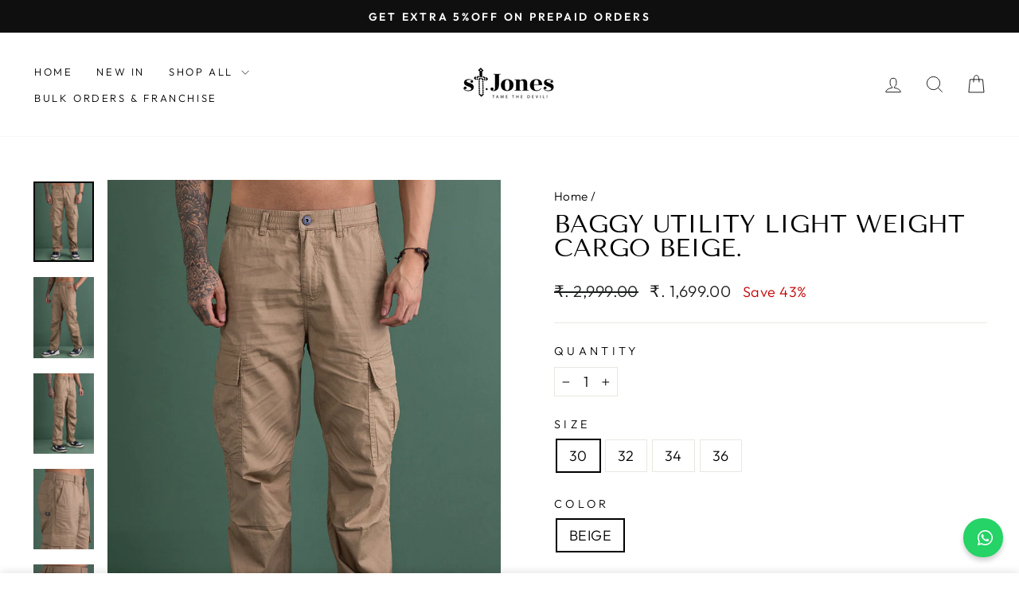

--- FILE ---
content_type: text/html; charset=utf-8
request_url: https://saintjones.in/products/baggy-utility-cargo-olive
body_size: 37578
content:
<!doctype html>
<html class="no-js" lang="en" dir="ltr">
<head>
  <!-- Gokwik theme code start -->
  <link rel="dns-prefetch" href="https://pdp.gokwik.co/">
  <link rel="dns-prefetch" href="https://api.gokwik.co">
    


  <script>
    window.gaTag = {ga4: "G-5W5VJS9Y06"}
    window.merchantInfo  = {
            mid: "19lp2im36o3a",
            environment: "production",
            type: "merchantInfo",
      		storeId: "62041882792",
      		fbpixel: "442485621124191",
          }
    var productFormSelector = '';
    var cart = {"note":null,"attributes":{},"original_total_price":0,"total_price":0,"total_discount":0,"total_weight":0.0,"item_count":0,"items":[],"requires_shipping":false,"currency":"INR","items_subtotal_price":0,"cart_level_discount_applications":[],"checkout_charge_amount":0}
    var templateName = 'product'
  </script>

  <script src="https://pdp.gokwik.co/merchant-integration/build/merchant.integration.js?v4" defer></script>

<script>
    if ('$' && '$' !== 'undefined') {
        const script = document.createElement('script');
        script.src = "https://www.googletagmanager.com/gtag/js?id="+ window.gaTag.ga4;
        script.defer = true;
        document.head.appendChild(script);
        window.dataLayer = window.dataLayer || [];
        function gtag(){dataLayer.push(arguments);}
        gtag('js', new Date());
        gtag('config', window.gaTag.ga4 ,{ 'groups': 'GA4','debug_mode':true });
    }
  </script>



  <script>
    window.addEventListener('gokwikLoaded', e => {
    var buyNowButton = document.getElementById('gokwik-buy-now');
if (buyNowButton) {
    buyNowButton.disabled = false;
    buyNowButton.classList.remove('disabled');
}
      var gokwikCheckoutButtons = document.querySelectorAll('.gokwik-checkout button');
gokwikCheckoutButtons.forEach(function(button) {
    button.disabled = false;
    button.classList.remove('disabled');
});
    //Do Not Touch This Line
    let clicked = false;
    let gokwikAdsID = "";
    const gokwikCheckoutEnable = (arrayOfElement) => {
      if (arrayOfElement.length === 0) return null;
      if (arrayOfElement.length > 1) {
        arrayOfElement.forEach(data => {
          if (data) {
            let targetElement = document.querySelectorAll(data);
            if (targetElement.length >= 1) {
              targetElement.forEach(element => {
                
                element.addEventListener("click", () => {
                  if (!clicked && gokwikAdsID) {
                    clicked = true;
                    gtag('event', 'conversion', {
                      'send_to': gokwikAdsID.toString().trim(),
                      'value': 0.0,
                      'currency': '',
                      'transaction_id': ''
                    });
                  }
                });
              });
            }
          }
        });
      }
    };
    gokwikCheckoutEnable(["#gokwik-buy-now",".gokwik-checkout button"])
    gokwikSdk.on('modal_closed', ()=>{
        clicked = false;
    })

    const targetElement = document.querySelector("body");
      function debounce(func, delay) {
        let timeoutId;
        return function () {
          const context = this;
          const args = arguments;
          clearTimeout(timeoutId);
          timeoutId = setTimeout(function () {
            func.apply(context, args);
          }, delay);
        };
      }

      const observer = new MutationObserver(() => {
       const addToCartButton = document.querySelector("button[name='add']");
const gokwikBuyNowButton = document.getElementById('gokwik-buy-now');

if (addToCartButton && addToCartButton.disabled) {
    gokwikBuyNowButton?.setAttribute('disabled', 'disabled');
} else {
    gokwikBuyNowButton?.removeAttribute('disabled');
}
        debouncedMyTimer();
      });

      const debouncedMyTimer = debounce(() => {
        observer.disconnect();
        //Do Not Touch this function
    
        gokwikCheckoutEnable(["#gokwik-buy-now",".gokwik-checkout button"])
        var gokwikCheckoutButtons = document.querySelectorAll('.gokwik-checkout button');
gokwikCheckoutButtons.forEach(function(button) {
    button.disabled = false;
    button.classList.remove('disabled');
});
        observer.observe(targetElement, { childList: true, subtree: true });
      }, 700);

      const config = { childList: true, subtree: true };
      observer.observe(targetElement, config);
    });
  </script>



<style>
  
  .gokwik-checkout {
    width: 100%;
    display: flex;
    justify-content: center;
    flex-direction: column;
    align-items: end;
    margin-bottom: 10px;
  }
  .gokwik-checkout button {
    max-width:100%;
    width: 100%;
    border: none;
    display: flex;
    justify-content: center;
    align-items: center;
    background: #000000;
    position: relative;
    cursor: pointer;
    padding: 5px 10px;
    height:50px;
  }
  #gokwik-buy-now.disabled, .gokwik-disabled{
    opacity:0.5;
    cursor: not-allowed;
    }
    .gokwik-checkout button:focus {
    outline: none;
  }
  .gokwik-checkout button > span {
    display: flex;
  }
  .gokwik-checkout button > span.btn-text {
    display: flex;
    flex-direction: column;
    color: #ffffff;
    align-items: flex-start;
  }
  .gokwik-checkout button > span.btn-text > span:last-child {
  	padding-top: 2px;
      font-size: 10px;
      line-height: 10px;
      text-transform: initial;
  }
  .gokwik-checkout button > span.btn-text > span:first-child {
     font-size: 14px;
  }
  .gokwik-checkout button > span.pay-opt-icon img:first-child {
    margin-right: 10px;
    margin-left: 10px;
  }
  /*   Additional */
  .gokwik-checkout button.disabled{
    opacity:0.5;
    cursor: not-allowed;
    }
  .gokwik-checkout button.disabled .addloadr#btn-loader{
     display: flex!important;
  }
    #gokwik-buy-now.disabled .addloadr#btn-loader{
     display: flex!important;
  }
      #gokwik-buy-now:disabled{
     cursor: not-allowed;
  }
    #gokwik-buy-now-modal{
      display:none!important;
    }
    @media(max-width:768px){
      #gokwik-buy-now {
  font-size: 13px!important;
   }
      .gokwik-checkout button > span.btn-text > span:first-child {
     font-size: 13px;
  }
    }







  

  
   #gokwik-buy-now {
     background: #000000;
     width: 100%;
     color: #ffffff;
     cursor: pointer;
     line-height: 1;
     border: none;
     padding: 15px 10px;
     font-size: 14px;
      margin-bottom: 10px;
     position:relative;
     height:50px;
   }


  
  /* Loader CSS */
    #btn-loader{
      display: none;
      position: absolute;
      top: 0;
      bottom: 0;
      left: 0;
      right: 0;
      justify-content: center;
      align-items: center;
      background:#000000;
    }

  .cir-loader,
  .cir-loader:after {
    border-radius: 50%;
    width: 35px;
    height: 35px;
  }
  .cir-loader {
    margin: 6px auto;
    font-size: 10px;
    position: relative;
    text-indent: -9999em;
    border-top: 0.5em solid rgba(255, 255, 255, 0.2);
    border-right: 0.5em solid rgba(255, 255, 255, 0.2);
    border-bottom: 0.5em solid rgba(255, 255, 255, 0.2);
    border-left: 0.5em solid #ffffff;
    -webkit-transform: translateZ(0);
    -ms-transform: translateZ(0);
    transform: translateZ(0);
    -webkit-animation: load8 1.1s infinite linear;
    animation: load8 1.1s infinite linear;
  }
  @-webkit-keyframes load8 {
    0% {
      -webkit-transform: rotate(0deg);
      transform: rotate(0deg);
    }
    100% {
      -webkit-transform: rotate(360deg);
      transform: rotate(360deg);
    }
  }
  @keyframes load8 {
    0% {
      -webkit-transform: rotate(0deg);
      transform: rotate(0deg);
    }
    100% {
      -webkit-transform: rotate(360deg);
      transform: rotate(360deg);
    }
  }
</style>



 <!-- Gokwik theme code End -->
  <meta charset="utf-8">
  <meta http-equiv="X-UA-Compatible" content="IE=edge,chrome=1">
  <meta name="viewport" content="width=device-width,initial-scale=1">
  <meta name="theme-color" content="#111111">
  <link rel="canonical" href="https://saintjones.in/products/baggy-utility-cargo-olive">
  <link rel="preconnect" href="https://cdn.shopify.com" crossorigin>
  <link rel="preconnect" href="https://fonts.shopifycdn.com" crossorigin>
  <link rel="dns-prefetch" href="https://productreviews.shopifycdn.com">
  <link rel="dns-prefetch" href="https://ajax.googleapis.com">
  <link rel="dns-prefetch" href="https://maps.googleapis.com">
  <link rel="dns-prefetch" href="https://maps.gstatic.com"><link rel="shortcut icon" href="//saintjones.in/cdn/shop/files/favicon-32x32_32x32.png?v=1683709637" type="image/png" /><title>BAGGY UTILITY LIGHT WEIGHT CARGO BEIGE.
&ndash; St.Jones
</title>
<meta name="description" content="Durable fabric built for everyday adventures. Multiple cargo pockets for practical storage. Versatile style perfect for casual or streetwear. Classic Beige tone with a rugged finish. Great for layering and casual outings. Style Code: 1019"><meta property="og:site_name" content="St.Jones">
  <meta property="og:url" content="https://saintjones.in/products/baggy-utility-cargo-olive">
  <meta property="og:title" content="BAGGY UTILITY LIGHT WEIGHT CARGO BEIGE.">
  <meta property="og:type" content="product">
  <meta property="og:description" content="Durable fabric built for everyday adventures. Multiple cargo pockets for practical storage. Versatile style perfect for casual or streetwear. Classic Beige tone with a rugged finish. Great for layering and casual outings. Style Code: 1019"><meta property="og:image" content="http://saintjones.in/cdn/shop/files/BAGGY_UTILITY_LIGHT_WEIGHT_CARGO_BEIGE._-_St.Jones-3829053.jpg?v=1727176122">
    <meta property="og:image:secure_url" content="https://saintjones.in/cdn/shop/files/BAGGY_UTILITY_LIGHT_WEIGHT_CARGO_BEIGE._-_St.Jones-3829053.jpg?v=1727176122">
    <meta property="og:image:width" content="1080">
    <meta property="og:image:height" content="1440"><meta name="twitter:site" content="@">
  <meta name="twitter:card" content="summary_large_image">
  <meta name="twitter:title" content="BAGGY UTILITY LIGHT WEIGHT CARGO BEIGE.">
  <meta name="twitter:description" content="Durable fabric built for everyday adventures. Multiple cargo pockets for practical storage. Versatile style perfect for casual or streetwear. Classic Beige tone with a rugged finish. Great for layering and casual outings. Style Code: 1019">
<style data-shopify>@font-face {
  font-family: "Tenor Sans";
  font-weight: 400;
  font-style: normal;
  font-display: swap;
  src: url("//saintjones.in/cdn/fonts/tenor_sans/tenorsans_n4.966071a72c28462a9256039d3e3dc5b0cf314f65.woff2") format("woff2"),
       url("//saintjones.in/cdn/fonts/tenor_sans/tenorsans_n4.2282841d948f9649ba5c3cad6ea46df268141820.woff") format("woff");
}

  @font-face {
  font-family: Outfit;
  font-weight: 300;
  font-style: normal;
  font-display: swap;
  src: url("//saintjones.in/cdn/fonts/outfit/outfit_n3.8c97ae4c4fac7c2ea467a6dc784857f4de7e0e37.woff2") format("woff2"),
       url("//saintjones.in/cdn/fonts/outfit/outfit_n3.b50a189ccde91f9bceee88f207c18c09f0b62a7b.woff") format("woff");
}


  @font-face {
  font-family: Outfit;
  font-weight: 600;
  font-style: normal;
  font-display: swap;
  src: url("//saintjones.in/cdn/fonts/outfit/outfit_n6.dfcbaa80187851df2e8384061616a8eaa1702fdc.woff2") format("woff2"),
       url("//saintjones.in/cdn/fonts/outfit/outfit_n6.88384e9fc3e36038624caccb938f24ea8008a91d.woff") format("woff");
}

  
  
</style><link href="//saintjones.in/cdn/shop/t/14/assets/theme.css?v=34129657053624130961768390029" rel="stylesheet" type="text/css" media="all" />
<style data-shopify>:root {
    --typeHeaderPrimary: "Tenor Sans";
    --typeHeaderFallback: sans-serif;
    --typeHeaderSize: 36px;
    --typeHeaderWeight: 400;
    --typeHeaderLineHeight: 1;
    --typeHeaderSpacing: 0.0em;

    --typeBasePrimary:Outfit;
    --typeBaseFallback:sans-serif;
    --typeBaseSize: 18px;
    --typeBaseWeight: 300;
    --typeBaseSpacing: 0.025em;
    --typeBaseLineHeight: 1.4;
    --typeBaselineHeightMinus01: 1.3;

    --typeCollectionTitle: 20px;

    --iconWeight: 2px;
    --iconLinecaps: miter;

    
        --buttonRadius: 0;
    

    --colorGridOverlayOpacity: 0.1;
    }

    .placeholder-content {
    background-image: linear-gradient(100deg, #ffffff 40%, #f7f7f7 63%, #ffffff 79%);
    }</style><script>
    document.documentElement.className = document.documentElement.className.replace('no-js', 'js');

    window.theme = window.theme || {};
    theme.routes = {
      home: "/",
      cart: "/cart.js",
      cartPage: "/cart",
      cartAdd: "/cart/add.js",
      cartChange: "/cart/change.js",
      search: "/search",
      predictiveSearch: "/search/suggest"
    };
    theme.strings = {
      soldOut: "Sold Out",
      unavailable: "Unavailable",
      inStockLabel: "In stock, ready to ship",
      oneStockLabel: "Low stock - [count] item left",
      otherStockLabel: "Low stock - [count] items left",
      willNotShipUntil: "Ready to ship [date]",
      willBeInStockAfter: "Back in stock [date]",
      waitingForStock: "Inventory on the way",
      savePrice: "Save [saved_amount]",
      cartEmpty: "Your cart is currently empty.",
      cartTermsConfirmation: "You must agree with the terms and conditions of sales to check out",
      searchCollections: "Collections",
      searchPages: "Pages",
      searchArticles: "Articles",
      productFrom: "from ",
      maxQuantity: "You can only have [quantity] of [title] in your cart."
    };
    theme.settings = {
      cartType: "drawer",
      isCustomerTemplate: false,
      moneyFormat: "₹. {{amount}}",
      saveType: "percent",
      productImageSize: "portrait",
      productImageCover: true,
      predictiveSearch: true,
      predictiveSearchType: null,
      predictiveSearchVendor: false,
      predictiveSearchPrice: false,
      quickView: false,
      themeName: 'Impulse',
      themeVersion: "7.4.0"
    };
  </script>

  <script>window.performance && window.performance.mark && window.performance.mark('shopify.content_for_header.start');</script><meta name="facebook-domain-verification" content="nd07d2ubw2uu9l3r36d1gb3jy3bnnb">
<meta name="facebook-domain-verification" content="kp8f2auy2ecsjht8264watyh9y2yc3">
<meta name="google-site-verification" content="QPJ71HLA1vTN4b-52f-qPTCKbVnymqxF3yF2o7EeI2M">
<meta id="shopify-digital-wallet" name="shopify-digital-wallet" content="/62041882792/digital_wallets/dialog">
<link rel="alternate" type="application/json+oembed" href="https://saintjones.in/products/baggy-utility-cargo-olive.oembed">
<script async="async" src="/checkouts/internal/preloads.js?locale=en-IN"></script>
<script id="shopify-features" type="application/json">{"accessToken":"d2b7c4f3bb8b5d5cb9757a1a9e8c8a74","betas":["rich-media-storefront-analytics"],"domain":"saintjones.in","predictiveSearch":true,"shopId":62041882792,"locale":"en"}</script>
<script>var Shopify = Shopify || {};
Shopify.shop = "stjohnes.myshopify.com";
Shopify.locale = "en";
Shopify.currency = {"active":"INR","rate":"1.0"};
Shopify.country = "IN";
Shopify.theme = {"name":"Gokwik Theme 31st Oct 2025","id":149343797416,"schema_name":"Impulse","schema_version":"7.4.0","theme_store_id":857,"role":"main"};
Shopify.theme.handle = "null";
Shopify.theme.style = {"id":null,"handle":null};
Shopify.cdnHost = "saintjones.in/cdn";
Shopify.routes = Shopify.routes || {};
Shopify.routes.root = "/";</script>
<script type="module">!function(o){(o.Shopify=o.Shopify||{}).modules=!0}(window);</script>
<script>!function(o){function n(){var o=[];function n(){o.push(Array.prototype.slice.apply(arguments))}return n.q=o,n}var t=o.Shopify=o.Shopify||{};t.loadFeatures=n(),t.autoloadFeatures=n()}(window);</script>
<script id="shop-js-analytics" type="application/json">{"pageType":"product"}</script>
<script defer="defer" async type="module" src="//saintjones.in/cdn/shopifycloud/shop-js/modules/v2/client.init-shop-cart-sync_BN7fPSNr.en.esm.js"></script>
<script defer="defer" async type="module" src="//saintjones.in/cdn/shopifycloud/shop-js/modules/v2/chunk.common_Cbph3Kss.esm.js"></script>
<script defer="defer" async type="module" src="//saintjones.in/cdn/shopifycloud/shop-js/modules/v2/chunk.modal_DKumMAJ1.esm.js"></script>
<script type="module">
  await import("//saintjones.in/cdn/shopifycloud/shop-js/modules/v2/client.init-shop-cart-sync_BN7fPSNr.en.esm.js");
await import("//saintjones.in/cdn/shopifycloud/shop-js/modules/v2/chunk.common_Cbph3Kss.esm.js");
await import("//saintjones.in/cdn/shopifycloud/shop-js/modules/v2/chunk.modal_DKumMAJ1.esm.js");

  window.Shopify.SignInWithShop?.initShopCartSync?.({"fedCMEnabled":true,"windoidEnabled":true});

</script>
<script>(function() {
  var isLoaded = false;
  function asyncLoad() {
    if (isLoaded) return;
    isLoaded = true;
    var urls = ["https:\/\/loox.io\/widget\/OzK1SzkIPU\/loox.1710492677193.js?shop=stjohnes.myshopify.com","https:\/\/sr-cdn.shiprocket.in\/sr-promise\/static\/uc.js?channel_id=4\u0026sr_company_id=2872493\u0026shop=stjohnes.myshopify.com","\/\/cdn.shopify.com\/proxy\/96f30ce9e84a3f8b82c925c86ba5f8e9a4ce82ede1e7053e48ee53374822cc0f\/bucket.useifsapp.com\/theme-files-min\/js\/ifs-script-tag-min.js?v=2\u0026shop=stjohnes.myshopify.com\u0026sp-cache-control=cHVibGljLCBtYXgtYWdlPTkwMA"];
    for (var i = 0; i < urls.length; i++) {
      var s = document.createElement('script');
      s.type = 'text/javascript';
      s.async = true;
      s.src = urls[i];
      var x = document.getElementsByTagName('script')[0];
      x.parentNode.insertBefore(s, x);
    }
  };
  if(window.attachEvent) {
    window.attachEvent('onload', asyncLoad);
  } else {
    window.addEventListener('load', asyncLoad, false);
  }
})();</script>
<script id="__st">var __st={"a":62041882792,"offset":19800,"reqid":"cac31e84-e419-40a6-94cb-e9cb93dcaa7d-1769979471","pageurl":"saintjones.in\/products\/baggy-utility-cargo-olive","u":"babb117da6c2","p":"product","rtyp":"product","rid":8211541033128};</script>
<script>window.ShopifyPaypalV4VisibilityTracking = true;</script>
<script id="captcha-bootstrap">!function(){'use strict';const t='contact',e='account',n='new_comment',o=[[t,t],['blogs',n],['comments',n],[t,'customer']],c=[[e,'customer_login'],[e,'guest_login'],[e,'recover_customer_password'],[e,'create_customer']],r=t=>t.map((([t,e])=>`form[action*='/${t}']:not([data-nocaptcha='true']) input[name='form_type'][value='${e}']`)).join(','),a=t=>()=>t?[...document.querySelectorAll(t)].map((t=>t.form)):[];function s(){const t=[...o],e=r(t);return a(e)}const i='password',u='form_key',d=['recaptcha-v3-token','g-recaptcha-response','h-captcha-response',i],f=()=>{try{return window.sessionStorage}catch{return}},m='__shopify_v',_=t=>t.elements[u];function p(t,e,n=!1){try{const o=window.sessionStorage,c=JSON.parse(o.getItem(e)),{data:r}=function(t){const{data:e,action:n}=t;return t[m]||n?{data:e,action:n}:{data:t,action:n}}(c);for(const[e,n]of Object.entries(r))t.elements[e]&&(t.elements[e].value=n);n&&o.removeItem(e)}catch(o){console.error('form repopulation failed',{error:o})}}const l='form_type',E='cptcha';function T(t){t.dataset[E]=!0}const w=window,h=w.document,L='Shopify',v='ce_forms',y='captcha';let A=!1;((t,e)=>{const n=(g='f06e6c50-85a8-45c8-87d0-21a2b65856fe',I='https://cdn.shopify.com/shopifycloud/storefront-forms-hcaptcha/ce_storefront_forms_captcha_hcaptcha.v1.5.2.iife.js',D={infoText:'Protected by hCaptcha',privacyText:'Privacy',termsText:'Terms'},(t,e,n)=>{const o=w[L][v],c=o.bindForm;if(c)return c(t,g,e,D).then(n);var r;o.q.push([[t,g,e,D],n]),r=I,A||(h.body.append(Object.assign(h.createElement('script'),{id:'captcha-provider',async:!0,src:r})),A=!0)});var g,I,D;w[L]=w[L]||{},w[L][v]=w[L][v]||{},w[L][v].q=[],w[L][y]=w[L][y]||{},w[L][y].protect=function(t,e){n(t,void 0,e),T(t)},Object.freeze(w[L][y]),function(t,e,n,w,h,L){const[v,y,A,g]=function(t,e,n){const i=e?o:[],u=t?c:[],d=[...i,...u],f=r(d),m=r(i),_=r(d.filter((([t,e])=>n.includes(e))));return[a(f),a(m),a(_),s()]}(w,h,L),I=t=>{const e=t.target;return e instanceof HTMLFormElement?e:e&&e.form},D=t=>v().includes(t);t.addEventListener('submit',(t=>{const e=I(t);if(!e)return;const n=D(e)&&!e.dataset.hcaptchaBound&&!e.dataset.recaptchaBound,o=_(e),c=g().includes(e)&&(!o||!o.value);(n||c)&&t.preventDefault(),c&&!n&&(function(t){try{if(!f())return;!function(t){const e=f();if(!e)return;const n=_(t);if(!n)return;const o=n.value;o&&e.removeItem(o)}(t);const e=Array.from(Array(32),(()=>Math.random().toString(36)[2])).join('');!function(t,e){_(t)||t.append(Object.assign(document.createElement('input'),{type:'hidden',name:u})),t.elements[u].value=e}(t,e),function(t,e){const n=f();if(!n)return;const o=[...t.querySelectorAll(`input[type='${i}']`)].map((({name:t})=>t)),c=[...d,...o],r={};for(const[a,s]of new FormData(t).entries())c.includes(a)||(r[a]=s);n.setItem(e,JSON.stringify({[m]:1,action:t.action,data:r}))}(t,e)}catch(e){console.error('failed to persist form',e)}}(e),e.submit())}));const S=(t,e)=>{t&&!t.dataset[E]&&(n(t,e.some((e=>e===t))),T(t))};for(const o of['focusin','change'])t.addEventListener(o,(t=>{const e=I(t);D(e)&&S(e,y())}));const B=e.get('form_key'),M=e.get(l),P=B&&M;t.addEventListener('DOMContentLoaded',(()=>{const t=y();if(P)for(const e of t)e.elements[l].value===M&&p(e,B);[...new Set([...A(),...v().filter((t=>'true'===t.dataset.shopifyCaptcha))])].forEach((e=>S(e,t)))}))}(h,new URLSearchParams(w.location.search),n,t,e,['guest_login'])})(!0,!0)}();</script>
<script integrity="sha256-4kQ18oKyAcykRKYeNunJcIwy7WH5gtpwJnB7kiuLZ1E=" data-source-attribution="shopify.loadfeatures" defer="defer" src="//saintjones.in/cdn/shopifycloud/storefront/assets/storefront/load_feature-a0a9edcb.js" crossorigin="anonymous"></script>
<script data-source-attribution="shopify.dynamic_checkout.dynamic.init">var Shopify=Shopify||{};Shopify.PaymentButton=Shopify.PaymentButton||{isStorefrontPortableWallets:!0,init:function(){window.Shopify.PaymentButton.init=function(){};var t=document.createElement("script");t.src="https://saintjones.in/cdn/shopifycloud/portable-wallets/latest/portable-wallets.en.js",t.type="module",document.head.appendChild(t)}};
</script>
<script data-source-attribution="shopify.dynamic_checkout.buyer_consent">
  function portableWalletsHideBuyerConsent(e){var t=document.getElementById("shopify-buyer-consent"),n=document.getElementById("shopify-subscription-policy-button");t&&n&&(t.classList.add("hidden"),t.setAttribute("aria-hidden","true"),n.removeEventListener("click",e))}function portableWalletsShowBuyerConsent(e){var t=document.getElementById("shopify-buyer-consent"),n=document.getElementById("shopify-subscription-policy-button");t&&n&&(t.classList.remove("hidden"),t.removeAttribute("aria-hidden"),n.addEventListener("click",e))}window.Shopify?.PaymentButton&&(window.Shopify.PaymentButton.hideBuyerConsent=portableWalletsHideBuyerConsent,window.Shopify.PaymentButton.showBuyerConsent=portableWalletsShowBuyerConsent);
</script>
<script>
  function portableWalletsCleanup(e){e&&e.src&&console.error("Failed to load portable wallets script "+e.src);var t=document.querySelectorAll("shopify-accelerated-checkout .shopify-payment-button__skeleton, shopify-accelerated-checkout-cart .wallet-cart-button__skeleton"),e=document.getElementById("shopify-buyer-consent");for(let e=0;e<t.length;e++)t[e].remove();e&&e.remove()}function portableWalletsNotLoadedAsModule(e){e instanceof ErrorEvent&&"string"==typeof e.message&&e.message.includes("import.meta")&&"string"==typeof e.filename&&e.filename.includes("portable-wallets")&&(window.removeEventListener("error",portableWalletsNotLoadedAsModule),window.Shopify.PaymentButton.failedToLoad=e,"loading"===document.readyState?document.addEventListener("DOMContentLoaded",window.Shopify.PaymentButton.init):window.Shopify.PaymentButton.init())}window.addEventListener("error",portableWalletsNotLoadedAsModule);
</script>

<script type="module" src="https://saintjones.in/cdn/shopifycloud/portable-wallets/latest/portable-wallets.en.js" onError="portableWalletsCleanup(this)" crossorigin="anonymous"></script>
<script nomodule>
  document.addEventListener("DOMContentLoaded", portableWalletsCleanup);
</script>

<link id="shopify-accelerated-checkout-styles" rel="stylesheet" media="screen" href="https://saintjones.in/cdn/shopifycloud/portable-wallets/latest/accelerated-checkout-backwards-compat.css" crossorigin="anonymous">
<style id="shopify-accelerated-checkout-cart">
        #shopify-buyer-consent {
  margin-top: 1em;
  display: inline-block;
  width: 100%;
}

#shopify-buyer-consent.hidden {
  display: none;
}

#shopify-subscription-policy-button {
  background: none;
  border: none;
  padding: 0;
  text-decoration: underline;
  font-size: inherit;
  cursor: pointer;
}

#shopify-subscription-policy-button::before {
  box-shadow: none;
}

      </style>

<script>window.performance && window.performance.mark && window.performance.mark('shopify.content_for_header.end');</script>

  <script src="//saintjones.in/cdn/shop/t/14/assets/vendor-scripts-v11.js" defer="defer"></script><script src="//saintjones.in/cdn/shop/t/14/assets/theme.js?v=66447858802808184731761929772" defer="defer"></script>

  <script type="application/javascript">
checkoutBuyer = "https://fastrr-boost-ui.pickrr.com/";
</script>
<input type="hidden" value="saintjones.in" id="sellerDomain"/>
<link rel="stylesheet" href="https://fastrr-boost-ui.pickrr.com/assets/styles/shopify.css">
<script src="https://fastrr-boost-ui.pickrr.com/assets/js/channels/shopify.js" defer></script>

<input type="hidden" value="rz" id="template"/>

<style>

.sr-headless-checkout{
  font-family: inherit;
  font-size: 14px;
  font-weight: 700;
  letter-spacing: 4.2px;
  border-radius:0px;
  height:44px;
  background-color:rgb(17, 17, 17);
  border:1px solid rgb(17, 17, 17);
  }


 .shiprocket-headless[data-type="product"] .sr-headless-checkout {
   height:50px;
   margin-top:10px;
 }

.modal--quick-shop .modal__inner .modal__centered .modal__centered-content .product-section .page-content .page-width .grid .grid__item .product-single__meta .product-form-holder--loaded .product-block .product-block .product-single__form .payment-buttons .shiprocket-headless{
  display:none;
}



  
</style>

  <style>
    .quick-add-to-cart-form {
      margin-top: 10px;
      display: flex;
      flex-direction: column;
      gap: 10px;      
    }

    #shopify-section-template--19530133274792__rich_text_ra3BKes{
   margin-bottom: 30px !important; } 
  </style>
  <script>  
    function ajaxAddToCart(form) {
      const variantId = form.querySelector('[name="id"]').value;
      const button = form.querySelector('.add-to-cart-button');
    
      fetch('/cart/add.js', {
        method: 'POST',
        headers: {
          'Content-Type': 'application/json'
        },
        body: JSON.stringify({ id: variantId, quantity: 1 })
      })
        .then(res => {
          if (!res.ok) throw new Error('Add to cart failed');
          return res.json();
        })
        .then(product => {
          form.dispatchEvent(new CustomEvent('ajaxProduct:added', {
            detail: {
              product: product,
              addToCartBtn: button
            },
            bubbles: true
          }));
    
          button.textContent = 'Added!';
          setTimeout(() => {
            button.textContent = 'Add to Cart';
          }, 2000);
        })
        .catch(error => {
          console.error('Error:', error);
          button.textContent = 'Error!';
        });
    }
  </script>

<!-- BEGIN app block: shopify://apps/blockify-fraud-filter/blocks/app_embed/2e3e0ba5-0e70-447a-9ec5-3bf76b5ef12e --> 
 
 
    <script>
        window.blockifyShopIdentifier = "stjohnes.myshopify.com";
        window.ipBlockerMetafields = "{\"showOverlayByPass\":false,\"disableSpyExtensions\":false,\"blockUnknownBots\":false,\"activeApp\":true,\"blockByMetafield\":true,\"visitorAnalytic\":false,\"showWatermark\":true,\"token\":\"eyJhbGciOiJIUzI1NiIsInR5cCI6IkpXVCJ9.eyJzaG9wIjoic3Rqb2huZXMubXlzaG9waWZ5LmNvbSIsImlhdCI6MTc1NjQ0NjY4MX0.Z8wFEA1FblzewxzfOHbQTex_c4WBBKByOrFJcVdpjBw\"}";
        window.blockifyRules = "{\"whitelist\":[],\"blacklist\":[]}";
        window.ipblockerBlockTemplate = "{\"customCss\":\"#blockify---container{--bg-blockify: #fff;position:relative}#blockify---container::after{content:'';position:absolute;inset:0;background-repeat:no-repeat !important;background-size:cover !important;background:var(--bg-blockify);z-index:0}#blockify---container #blockify---container__inner{display:flex;flex-direction:column;align-items:center;position:relative;z-index:1}#blockify---container #blockify---container__inner #blockify-block-content{display:flex;flex-direction:column;align-items:center;text-align:center}#blockify---container #blockify---container__inner #blockify-block-content #blockify-block-superTitle{display:none !important}#blockify---container #blockify---container__inner #blockify-block-content #blockify-block-title{font-size:313%;font-weight:bold;margin-top:1em}@media only screen and (min-width: 768px) and (max-width: 1199px){#blockify---container #blockify---container__inner #blockify-block-content #blockify-block-title{font-size:188%}}@media only screen and (max-width: 767px){#blockify---container #blockify---container__inner #blockify-block-content #blockify-block-title{font-size:107%}}#blockify---container #blockify---container__inner #blockify-block-content #blockify-block-description{font-size:125%;margin:1.5em;line-height:1.5}@media only screen and (min-width: 768px) and (max-width: 1199px){#blockify---container #blockify---container__inner #blockify-block-content #blockify-block-description{font-size:88%}}@media only screen and (max-width: 767px){#blockify---container #blockify---container__inner #blockify-block-content #blockify-block-description{font-size:107%}}#blockify---container #blockify---container__inner #blockify-block-content #blockify-block-description #blockify-block-text-blink{display:none !important}#blockify---container #blockify---container__inner #blockify-logo-block-image{position:relative;width:400px;height:auto;max-height:300px}@media only screen and (max-width: 767px){#blockify---container #blockify---container__inner #blockify-logo-block-image{width:200px}}#blockify---container #blockify---container__inner #blockify-logo-block-image::before{content:'';display:block;padding-bottom:56.2%}#blockify---container #blockify---container__inner #blockify-logo-block-image img{position:absolute;top:0;left:0;width:100%;height:100%;object-fit:contain}\\n\",\"logoImage\":{\"active\":true,\"value\":\"https:\/\/storage.synctrack.io\/megamind-fraud\/assets\/default-thumbnail.png\",\"altText\":\"Red octagonal stop sign with a black hand symbol in the center, indicating a warning or prohibition\"},\"superTitle\":{\"active\":false,\"text\":\"403\",\"color\":\"#899df1\"},\"title\":{\"active\":true,\"text\":\"Access Denied\",\"color\":\"#000\"},\"description\":{\"active\":true,\"text\":\"The site owner may have set restrictions that prevent you from accessing the site. Please contact the site owner for access.\",\"color\":\"#000\"},\"background\":{\"active\":true,\"value\":\"#fff\",\"type\":\"1\",\"colorFrom\":null,\"colorTo\":null}}";

        
            window.blockifyProductCollections = [302493663400,301150273704,292036182184,291980869800,316690694312,301151453352,301717127336,297054404776,334038401192,291981000872,290970468520,329812213928,292035625128,309799157928,333493797032,302269923496];
        
    </script>


    <script>
        window.blockCheckoutProductData = {"id":8211541033128,"title":"BAGGY UTILITY LIGHT WEIGHT CARGO BEIGE.","handle":"baggy-utility-cargo-olive","description":"\u003cul\u003e\n\u003cli data-pm-slice=\"0 0 []\"\u003e\n\u003cstrong\u003eDurable fabric\u003c\/strong\u003e built for everyday adventures.\u003c\/li\u003e\n\u003cli\u003e\n\u003cstrong\u003eMultiple cargo pockets\u003c\/strong\u003e for practical storage.\u003c\/li\u003e\n\u003cli\u003eVersatile style perfect for \u003cstrong\u003ecasual or streetwear\u003c\/strong\u003e.\u003c\/li\u003e\n\u003cli\u003eClassic \u003cstrong\u003eBeige tone\u003c\/strong\u003e with a rugged finish.\u003c\/li\u003e\n\u003cli\u003eGreat for \u003cstrong\u003elayering \u003c\/strong\u003eand casual outings.\u003c\/li\u003e\n\u003c\/ul\u003e\n\u003cp\u003eStyle Code: 1019\u003c\/p\u003e","published_at":"2024-03-19T16:53:26+05:30","created_at":"2024-03-18T22:30:55+05:30","vendor":"St.Jones","type":"Men Cargo","tags":["baggy-cargo","Cargo","Cargo beige","CARGO JOGGER","Dark Green","Diwali 20","Drawstring","Google"],"price":169900,"price_min":169900,"price_max":169900,"available":true,"price_varies":false,"compare_at_price":299900,"compare_at_price_min":299900,"compare_at_price_max":299900,"compare_at_price_varies":false,"variants":[{"id":47208108327080,"title":"30 \/ BEIGE","option1":"30","option2":"BEIGE","option3":null,"sku":"1019CL00930","requires_shipping":true,"taxable":false,"featured_image":null,"available":true,"name":"BAGGY UTILITY LIGHT WEIGHT CARGO BEIGE. - 30 \/ BEIGE","public_title":"30 \/ BEIGE","options":["30","BEIGE"],"price":169900,"weight":450,"compare_at_price":299900,"inventory_management":"shopify","barcode":null,"requires_selling_plan":false,"selling_plan_allocations":[]},{"id":47208108359848,"title":"32 \/ BEIGE","option1":"32","option2":"BEIGE","option3":null,"sku":"1019CL00932","requires_shipping":true,"taxable":false,"featured_image":null,"available":true,"name":"BAGGY UTILITY LIGHT WEIGHT CARGO BEIGE. - 32 \/ BEIGE","public_title":"32 \/ BEIGE","options":["32","BEIGE"],"price":169900,"weight":450,"compare_at_price":299900,"inventory_management":"shopify","barcode":null,"requires_selling_plan":false,"selling_plan_allocations":[]},{"id":47208108392616,"title":"34 \/ BEIGE","option1":"34","option2":"BEIGE","option3":null,"sku":"1019CL00934","requires_shipping":true,"taxable":false,"featured_image":null,"available":true,"name":"BAGGY UTILITY LIGHT WEIGHT CARGO BEIGE. - 34 \/ BEIGE","public_title":"34 \/ BEIGE","options":["34","BEIGE"],"price":169900,"weight":450,"compare_at_price":299900,"inventory_management":"shopify","barcode":null,"requires_selling_plan":false,"selling_plan_allocations":[]},{"id":47208108425384,"title":"36 \/ BEIGE","option1":"36","option2":"BEIGE","option3":null,"sku":"1019CL00936","requires_shipping":true,"taxable":false,"featured_image":null,"available":true,"name":"BAGGY UTILITY LIGHT WEIGHT CARGO BEIGE. - 36 \/ BEIGE","public_title":"36 \/ BEIGE","options":["36","BEIGE"],"price":169900,"weight":450,"compare_at_price":299900,"inventory_management":"shopify","barcode":null,"requires_selling_plan":false,"selling_plan_allocations":[]}],"images":["\/\/saintjones.in\/cdn\/shop\/files\/BAGGY_UTILITY_LIGHT_WEIGHT_CARGO_BEIGE._-_St.Jones-3829053.jpg?v=1727176122","\/\/saintjones.in\/cdn\/shop\/files\/BAGGY_UTILITY_LIGHT_WEIGHT_CARGO_BEIGE._-_St.Jones-3829056.jpg?v=1727176126","\/\/saintjones.in\/cdn\/shop\/files\/BAGGY_UTILITY_LIGHT_WEIGHT_CARGO_BEIGE._-_St.Jones-3829060.jpg?v=1727176131","\/\/saintjones.in\/cdn\/shop\/files\/BAGGY_UTILITY_LIGHT_WEIGHT_CARGO_BEIGE._-_St.Jones-3829062.jpg?v=1727176136","\/\/saintjones.in\/cdn\/shop\/files\/BAGGY_UTILITY_LIGHT_WEIGHT_CARGO_BEIGE._-_St.Jones-3829065.jpg?v=1727176142","\/\/saintjones.in\/cdn\/shop\/files\/BAGGY_UTILITY_LIGHT_WEIGHT_CARGO_BEIGE._-_St.Jones-3829067.jpg?v=1727176147","\/\/saintjones.in\/cdn\/shop\/files\/BAGGY_UTILITY_LIGHT_WEIGHT_CARGO_BEIGE._-_St.Jones-3829069.jpg?v=1727176151","\/\/saintjones.in\/cdn\/shop\/files\/BAGGY_UTILITY_LIGHT_WEIGHT_CARGO_BEIGE._-_St.Jones-3829072.jpg?v=1727176156","\/\/saintjones.in\/cdn\/shop\/files\/BAGGY_UTILITY_LIGHT_WEIGHT_CARGO_BEIGE._-_St.Jones-3829074.jpg?v=1727176160"],"featured_image":"\/\/saintjones.in\/cdn\/shop\/files\/BAGGY_UTILITY_LIGHT_WEIGHT_CARGO_BEIGE._-_St.Jones-3829053.jpg?v=1727176122","options":["Size","Color"],"media":[{"alt":"BAGGY UTILITY LIGHT WEIGHT CARGO BEIGE. - St.Jones","id":32304304488616,"position":1,"preview_image":{"aspect_ratio":0.75,"height":1440,"width":1080,"src":"\/\/saintjones.in\/cdn\/shop\/files\/BAGGY_UTILITY_LIGHT_WEIGHT_CARGO_BEIGE._-_St.Jones-3829053.jpg?v=1727176122"},"aspect_ratio":0.75,"height":1440,"media_type":"image","src":"\/\/saintjones.in\/cdn\/shop\/files\/BAGGY_UTILITY_LIGHT_WEIGHT_CARGO_BEIGE._-_St.Jones-3829053.jpg?v=1727176122","width":1080},{"alt":"BAGGY UTILITY LIGHT WEIGHT CARGO BEIGE. - St.Jones","id":32304308781224,"position":2,"preview_image":{"aspect_ratio":0.75,"height":1440,"width":1080,"src":"\/\/saintjones.in\/cdn\/shop\/files\/BAGGY_UTILITY_LIGHT_WEIGHT_CARGO_BEIGE._-_St.Jones-3829056.jpg?v=1727176126"},"aspect_ratio":0.75,"height":1440,"media_type":"image","src":"\/\/saintjones.in\/cdn\/shop\/files\/BAGGY_UTILITY_LIGHT_WEIGHT_CARGO_BEIGE._-_St.Jones-3829056.jpg?v=1727176126","width":1080},{"alt":"BAGGY UTILITY LIGHT WEIGHT CARGO BEIGE. - St.Jones","id":32304310190248,"position":3,"preview_image":{"aspect_ratio":0.75,"height":1440,"width":1080,"src":"\/\/saintjones.in\/cdn\/shop\/files\/BAGGY_UTILITY_LIGHT_WEIGHT_CARGO_BEIGE._-_St.Jones-3829060.jpg?v=1727176131"},"aspect_ratio":0.75,"height":1440,"media_type":"image","src":"\/\/saintjones.in\/cdn\/shop\/files\/BAGGY_UTILITY_LIGHT_WEIGHT_CARGO_BEIGE._-_St.Jones-3829060.jpg?v=1727176131","width":1080},{"alt":"BAGGY UTILITY LIGHT WEIGHT CARGO BEIGE. - St.Jones","id":32304311304360,"position":4,"preview_image":{"aspect_ratio":0.75,"height":1440,"width":1080,"src":"\/\/saintjones.in\/cdn\/shop\/files\/BAGGY_UTILITY_LIGHT_WEIGHT_CARGO_BEIGE._-_St.Jones-3829062.jpg?v=1727176136"},"aspect_ratio":0.75,"height":1440,"media_type":"image","src":"\/\/saintjones.in\/cdn\/shop\/files\/BAGGY_UTILITY_LIGHT_WEIGHT_CARGO_BEIGE._-_St.Jones-3829062.jpg?v=1727176136","width":1080},{"alt":"BAGGY UTILITY LIGHT WEIGHT CARGO BEIGE. - St.Jones","id":32304313106600,"position":5,"preview_image":{"aspect_ratio":0.75,"height":1440,"width":1080,"src":"\/\/saintjones.in\/cdn\/shop\/files\/BAGGY_UTILITY_LIGHT_WEIGHT_CARGO_BEIGE._-_St.Jones-3829065.jpg?v=1727176142"},"aspect_ratio":0.75,"height":1440,"media_type":"image","src":"\/\/saintjones.in\/cdn\/shop\/files\/BAGGY_UTILITY_LIGHT_WEIGHT_CARGO_BEIGE._-_St.Jones-3829065.jpg?v=1727176142","width":1080},{"alt":"BAGGY UTILITY LIGHT WEIGHT CARGO BEIGE. - St.Jones","id":32304314056872,"position":6,"preview_image":{"aspect_ratio":0.75,"height":1440,"width":1080,"src":"\/\/saintjones.in\/cdn\/shop\/files\/BAGGY_UTILITY_LIGHT_WEIGHT_CARGO_BEIGE._-_St.Jones-3829067.jpg?v=1727176147"},"aspect_ratio":0.75,"height":1440,"media_type":"image","src":"\/\/saintjones.in\/cdn\/shop\/files\/BAGGY_UTILITY_LIGHT_WEIGHT_CARGO_BEIGE._-_St.Jones-3829067.jpg?v=1727176147","width":1080},{"alt":"BAGGY UTILITY LIGHT WEIGHT CARGO BEIGE. - St.Jones","id":32304316154024,"position":7,"preview_image":{"aspect_ratio":0.75,"height":1440,"width":1080,"src":"\/\/saintjones.in\/cdn\/shop\/files\/BAGGY_UTILITY_LIGHT_WEIGHT_CARGO_BEIGE._-_St.Jones-3829069.jpg?v=1727176151"},"aspect_ratio":0.75,"height":1440,"media_type":"image","src":"\/\/saintjones.in\/cdn\/shop\/files\/BAGGY_UTILITY_LIGHT_WEIGHT_CARGO_BEIGE._-_St.Jones-3829069.jpg?v=1727176151","width":1080},{"alt":"BAGGY UTILITY LIGHT WEIGHT CARGO BEIGE. - St.Jones","id":32304317333672,"position":8,"preview_image":{"aspect_ratio":0.661,"height":1942,"width":1284,"src":"\/\/saintjones.in\/cdn\/shop\/files\/BAGGY_UTILITY_LIGHT_WEIGHT_CARGO_BEIGE._-_St.Jones-3829072.jpg?v=1727176156"},"aspect_ratio":0.661,"height":1942,"media_type":"image","src":"\/\/saintjones.in\/cdn\/shop\/files\/BAGGY_UTILITY_LIGHT_WEIGHT_CARGO_BEIGE._-_St.Jones-3829072.jpg?v=1727176156","width":1284},{"alt":"BAGGY UTILITY LIGHT WEIGHT CARGO BEIGE. - St.Jones","id":32304318054568,"position":9,"preview_image":{"aspect_ratio":0.661,"height":1942,"width":1284,"src":"\/\/saintjones.in\/cdn\/shop\/files\/BAGGY_UTILITY_LIGHT_WEIGHT_CARGO_BEIGE._-_St.Jones-3829074.jpg?v=1727176160"},"aspect_ratio":0.661,"height":1942,"media_type":"image","src":"\/\/saintjones.in\/cdn\/shop\/files\/BAGGY_UTILITY_LIGHT_WEIGHT_CARGO_BEIGE._-_St.Jones-3829074.jpg?v=1727176160","width":1284}],"requires_selling_plan":false,"selling_plan_groups":[],"content":"\u003cul\u003e\n\u003cli data-pm-slice=\"0 0 []\"\u003e\n\u003cstrong\u003eDurable fabric\u003c\/strong\u003e built for everyday adventures.\u003c\/li\u003e\n\u003cli\u003e\n\u003cstrong\u003eMultiple cargo pockets\u003c\/strong\u003e for practical storage.\u003c\/li\u003e\n\u003cli\u003eVersatile style perfect for \u003cstrong\u003ecasual or streetwear\u003c\/strong\u003e.\u003c\/li\u003e\n\u003cli\u003eClassic \u003cstrong\u003eBeige tone\u003c\/strong\u003e with a rugged finish.\u003c\/li\u003e\n\u003cli\u003eGreat for \u003cstrong\u003elayering \u003c\/strong\u003eand casual outings.\u003c\/li\u003e\n\u003c\/ul\u003e\n\u003cp\u003eStyle Code: 1019\u003c\/p\u003e"};
    </script>

<link href="https://cdn.shopify.com/extensions/019c0809-e7fb-7b67-b153-34756be9be7d/blockify-shopify-291/assets/blockify-embed.min.js" as="script" type="text/javascript" rel="preload"><link href="https://cdn.shopify.com/extensions/019c0809-e7fb-7b67-b153-34756be9be7d/blockify-shopify-291/assets/prevent-bypass-script.min.js" as="script" type="text/javascript" rel="preload">
<script type="text/javascript">
    window.blockifyBaseUrl = 'https://fraud.blockifyapp.com/s/api';
    window.blockifyPublicUrl = 'https://fraud.blockifyapp.com/s/api/public';
    window.bucketUrl = 'https://storage.synctrack.io/megamind-fraud';
    window.storefrontApiUrl  = 'https://fraud.blockifyapp.com/p/api';
</script>
<script type="text/javascript">
  window.blockifyChecking = true;
</script>
<script id="blockifyScriptByPass" type="text/javascript" src=https://cdn.shopify.com/extensions/019c0809-e7fb-7b67-b153-34756be9be7d/blockify-shopify-291/assets/prevent-bypass-script.min.js async></script>
<script id="blockifyScriptTag" type="text/javascript" src=https://cdn.shopify.com/extensions/019c0809-e7fb-7b67-b153-34756be9be7d/blockify-shopify-291/assets/blockify-embed.min.js async></script>


<!-- END app block --><link href="https://monorail-edge.shopifysvc.com" rel="dns-prefetch">
<script>(function(){if ("sendBeacon" in navigator && "performance" in window) {try {var session_token_from_headers = performance.getEntriesByType('navigation')[0].serverTiming.find(x => x.name == '_s').description;} catch {var session_token_from_headers = undefined;}var session_cookie_matches = document.cookie.match(/_shopify_s=([^;]*)/);var session_token_from_cookie = session_cookie_matches && session_cookie_matches.length === 2 ? session_cookie_matches[1] : "";var session_token = session_token_from_headers || session_token_from_cookie || "";function handle_abandonment_event(e) {var entries = performance.getEntries().filter(function(entry) {return /monorail-edge.shopifysvc.com/.test(entry.name);});if (!window.abandonment_tracked && entries.length === 0) {window.abandonment_tracked = true;var currentMs = Date.now();var navigation_start = performance.timing.navigationStart;var payload = {shop_id: 62041882792,url: window.location.href,navigation_start,duration: currentMs - navigation_start,session_token,page_type: "product"};window.navigator.sendBeacon("https://monorail-edge.shopifysvc.com/v1/produce", JSON.stringify({schema_id: "online_store_buyer_site_abandonment/1.1",payload: payload,metadata: {event_created_at_ms: currentMs,event_sent_at_ms: currentMs}}));}}window.addEventListener('pagehide', handle_abandonment_event);}}());</script>
<script id="web-pixels-manager-setup">(function e(e,d,r,n,o){if(void 0===o&&(o={}),!Boolean(null===(a=null===(i=window.Shopify)||void 0===i?void 0:i.analytics)||void 0===a?void 0:a.replayQueue)){var i,a;window.Shopify=window.Shopify||{};var t=window.Shopify;t.analytics=t.analytics||{};var s=t.analytics;s.replayQueue=[],s.publish=function(e,d,r){return s.replayQueue.push([e,d,r]),!0};try{self.performance.mark("wpm:start")}catch(e){}var l=function(){var e={modern:/Edge?\/(1{2}[4-9]|1[2-9]\d|[2-9]\d{2}|\d{4,})\.\d+(\.\d+|)|Firefox\/(1{2}[4-9]|1[2-9]\d|[2-9]\d{2}|\d{4,})\.\d+(\.\d+|)|Chrom(ium|e)\/(9{2}|\d{3,})\.\d+(\.\d+|)|(Maci|X1{2}).+ Version\/(15\.\d+|(1[6-9]|[2-9]\d|\d{3,})\.\d+)([,.]\d+|)( \(\w+\)|)( Mobile\/\w+|) Safari\/|Chrome.+OPR\/(9{2}|\d{3,})\.\d+\.\d+|(CPU[ +]OS|iPhone[ +]OS|CPU[ +]iPhone|CPU IPhone OS|CPU iPad OS)[ +]+(15[._]\d+|(1[6-9]|[2-9]\d|\d{3,})[._]\d+)([._]\d+|)|Android:?[ /-](13[3-9]|1[4-9]\d|[2-9]\d{2}|\d{4,})(\.\d+|)(\.\d+|)|Android.+Firefox\/(13[5-9]|1[4-9]\d|[2-9]\d{2}|\d{4,})\.\d+(\.\d+|)|Android.+Chrom(ium|e)\/(13[3-9]|1[4-9]\d|[2-9]\d{2}|\d{4,})\.\d+(\.\d+|)|SamsungBrowser\/([2-9]\d|\d{3,})\.\d+/,legacy:/Edge?\/(1[6-9]|[2-9]\d|\d{3,})\.\d+(\.\d+|)|Firefox\/(5[4-9]|[6-9]\d|\d{3,})\.\d+(\.\d+|)|Chrom(ium|e)\/(5[1-9]|[6-9]\d|\d{3,})\.\d+(\.\d+|)([\d.]+$|.*Safari\/(?![\d.]+ Edge\/[\d.]+$))|(Maci|X1{2}).+ Version\/(10\.\d+|(1[1-9]|[2-9]\d|\d{3,})\.\d+)([,.]\d+|)( \(\w+\)|)( Mobile\/\w+|) Safari\/|Chrome.+OPR\/(3[89]|[4-9]\d|\d{3,})\.\d+\.\d+|(CPU[ +]OS|iPhone[ +]OS|CPU[ +]iPhone|CPU IPhone OS|CPU iPad OS)[ +]+(10[._]\d+|(1[1-9]|[2-9]\d|\d{3,})[._]\d+)([._]\d+|)|Android:?[ /-](13[3-9]|1[4-9]\d|[2-9]\d{2}|\d{4,})(\.\d+|)(\.\d+|)|Mobile Safari.+OPR\/([89]\d|\d{3,})\.\d+\.\d+|Android.+Firefox\/(13[5-9]|1[4-9]\d|[2-9]\d{2}|\d{4,})\.\d+(\.\d+|)|Android.+Chrom(ium|e)\/(13[3-9]|1[4-9]\d|[2-9]\d{2}|\d{4,})\.\d+(\.\d+|)|Android.+(UC? ?Browser|UCWEB|U3)[ /]?(15\.([5-9]|\d{2,})|(1[6-9]|[2-9]\d|\d{3,})\.\d+)\.\d+|SamsungBrowser\/(5\.\d+|([6-9]|\d{2,})\.\d+)|Android.+MQ{2}Browser\/(14(\.(9|\d{2,})|)|(1[5-9]|[2-9]\d|\d{3,})(\.\d+|))(\.\d+|)|K[Aa][Ii]OS\/(3\.\d+|([4-9]|\d{2,})\.\d+)(\.\d+|)/},d=e.modern,r=e.legacy,n=navigator.userAgent;return n.match(d)?"modern":n.match(r)?"legacy":"unknown"}(),u="modern"===l?"modern":"legacy",c=(null!=n?n:{modern:"",legacy:""})[u],f=function(e){return[e.baseUrl,"/wpm","/b",e.hashVersion,"modern"===e.buildTarget?"m":"l",".js"].join("")}({baseUrl:d,hashVersion:r,buildTarget:u}),m=function(e){var d=e.version,r=e.bundleTarget,n=e.surface,o=e.pageUrl,i=e.monorailEndpoint;return{emit:function(e){var a=e.status,t=e.errorMsg,s=(new Date).getTime(),l=JSON.stringify({metadata:{event_sent_at_ms:s},events:[{schema_id:"web_pixels_manager_load/3.1",payload:{version:d,bundle_target:r,page_url:o,status:a,surface:n,error_msg:t},metadata:{event_created_at_ms:s}}]});if(!i)return console&&console.warn&&console.warn("[Web Pixels Manager] No Monorail endpoint provided, skipping logging."),!1;try{return self.navigator.sendBeacon.bind(self.navigator)(i,l)}catch(e){}var u=new XMLHttpRequest;try{return u.open("POST",i,!0),u.setRequestHeader("Content-Type","text/plain"),u.send(l),!0}catch(e){return console&&console.warn&&console.warn("[Web Pixels Manager] Got an unhandled error while logging to Monorail."),!1}}}}({version:r,bundleTarget:l,surface:e.surface,pageUrl:self.location.href,monorailEndpoint:e.monorailEndpoint});try{o.browserTarget=l,function(e){var d=e.src,r=e.async,n=void 0===r||r,o=e.onload,i=e.onerror,a=e.sri,t=e.scriptDataAttributes,s=void 0===t?{}:t,l=document.createElement("script"),u=document.querySelector("head"),c=document.querySelector("body");if(l.async=n,l.src=d,a&&(l.integrity=a,l.crossOrigin="anonymous"),s)for(var f in s)if(Object.prototype.hasOwnProperty.call(s,f))try{l.dataset[f]=s[f]}catch(e){}if(o&&l.addEventListener("load",o),i&&l.addEventListener("error",i),u)u.appendChild(l);else{if(!c)throw new Error("Did not find a head or body element to append the script");c.appendChild(l)}}({src:f,async:!0,onload:function(){if(!function(){var e,d;return Boolean(null===(d=null===(e=window.Shopify)||void 0===e?void 0:e.analytics)||void 0===d?void 0:d.initialized)}()){var d=window.webPixelsManager.init(e)||void 0;if(d){var r=window.Shopify.analytics;r.replayQueue.forEach((function(e){var r=e[0],n=e[1],o=e[2];d.publishCustomEvent(r,n,o)})),r.replayQueue=[],r.publish=d.publishCustomEvent,r.visitor=d.visitor,r.initialized=!0}}},onerror:function(){return m.emit({status:"failed",errorMsg:"".concat(f," has failed to load")})},sri:function(e){var d=/^sha384-[A-Za-z0-9+/=]+$/;return"string"==typeof e&&d.test(e)}(c)?c:"",scriptDataAttributes:o}),m.emit({status:"loading"})}catch(e){m.emit({status:"failed",errorMsg:(null==e?void 0:e.message)||"Unknown error"})}}})({shopId: 62041882792,storefrontBaseUrl: "https://saintjones.in",extensionsBaseUrl: "https://extensions.shopifycdn.com/cdn/shopifycloud/web-pixels-manager",monorailEndpoint: "https://monorail-edge.shopifysvc.com/unstable/produce_batch",surface: "storefront-renderer",enabledBetaFlags: ["2dca8a86"],webPixelsConfigList: [{"id":"1085669544","configuration":"{\"shopId\":\"stjohnes.myshopify.com\"}","eventPayloadVersion":"v1","runtimeContext":"STRICT","scriptVersion":"674c31de9c131805829c42a983792da6","type":"APP","apiClientId":2753413,"privacyPurposes":["ANALYTICS","MARKETING","SALE_OF_DATA"],"dataSharingAdjustments":{"protectedCustomerApprovalScopes":["read_customer_address","read_customer_email","read_customer_name","read_customer_personal_data","read_customer_phone"]}},{"id":"920813736","configuration":"{\"config\":\"{\\\"pixel_id\\\":\\\"AW-16856889214\\\",\\\"google_tag_ids\\\":[\\\"AW-16856889214\\\"],\\\"target_country\\\":\\\"ZZ\\\",\\\"gtag_events\\\":[{\\\"type\\\":\\\"search\\\",\\\"action_label\\\":\\\"AW-16856889214\\\/GbW_CO_7zagaEP7u_uU-\\\"},{\\\"type\\\":\\\"begin_checkout\\\",\\\"action_label\\\":\\\"AW-16856889214\\\/FWOlCIP4zagaEP7u_uU-\\\"},{\\\"type\\\":\\\"view_item\\\",\\\"action_label\\\":\\\"AW-16856889214\\\/Agg-COz7zagaEP7u_uU-\\\"},{\\\"type\\\":\\\"purchase\\\",\\\"action_label\\\":\\\"AW-16856889214\\\/kJDzCID4zagaEP7u_uU-\\\"},{\\\"type\\\":\\\"page_view\\\",\\\"action_label\\\":\\\"AW-16856889214\\\/RDInCOn7zagaEP7u_uU-\\\"},{\\\"type\\\":\\\"add_payment_info\\\",\\\"action_label\\\":\\\"AW-16856889214\\\/XEiaCPL7zagaEP7u_uU-\\\"},{\\\"type\\\":\\\"add_to_cart\\\",\\\"action_label\\\":\\\"AW-16856889214\\\/jdpuCOb7zagaEP7u_uU-\\\"}],\\\"enable_monitoring_mode\\\":false}\"}","eventPayloadVersion":"v1","runtimeContext":"OPEN","scriptVersion":"b2a88bafab3e21179ed38636efcd8a93","type":"APP","apiClientId":1780363,"privacyPurposes":[],"dataSharingAdjustments":{"protectedCustomerApprovalScopes":["read_customer_address","read_customer_email","read_customer_name","read_customer_personal_data","read_customer_phone"]}},{"id":"296714408","configuration":"{\"pixel_id\":\"442485621124191\",\"pixel_type\":\"facebook_pixel\"}","eventPayloadVersion":"v1","runtimeContext":"OPEN","scriptVersion":"ca16bc87fe92b6042fbaa3acc2fbdaa6","type":"APP","apiClientId":2329312,"privacyPurposes":["ANALYTICS","MARKETING","SALE_OF_DATA"],"dataSharingAdjustments":{"protectedCustomerApprovalScopes":["read_customer_address","read_customer_email","read_customer_name","read_customer_personal_data","read_customer_phone"]}},{"id":"shopify-app-pixel","configuration":"{}","eventPayloadVersion":"v1","runtimeContext":"STRICT","scriptVersion":"0450","apiClientId":"shopify-pixel","type":"APP","privacyPurposes":["ANALYTICS","MARKETING"]},{"id":"shopify-custom-pixel","eventPayloadVersion":"v1","runtimeContext":"LAX","scriptVersion":"0450","apiClientId":"shopify-pixel","type":"CUSTOM","privacyPurposes":["ANALYTICS","MARKETING"]}],isMerchantRequest: false,initData: {"shop":{"name":"St.Jones","paymentSettings":{"currencyCode":"INR"},"myshopifyDomain":"stjohnes.myshopify.com","countryCode":"IN","storefrontUrl":"https:\/\/saintjones.in"},"customer":null,"cart":null,"checkout":null,"productVariants":[{"price":{"amount":1699.0,"currencyCode":"INR"},"product":{"title":"BAGGY UTILITY LIGHT WEIGHT CARGO BEIGE.","vendor":"St.Jones","id":"8211541033128","untranslatedTitle":"BAGGY UTILITY LIGHT WEIGHT CARGO BEIGE.","url":"\/products\/baggy-utility-cargo-olive","type":"Men Cargo"},"id":"47208108327080","image":{"src":"\/\/saintjones.in\/cdn\/shop\/files\/BAGGY_UTILITY_LIGHT_WEIGHT_CARGO_BEIGE._-_St.Jones-3829053.jpg?v=1727176122"},"sku":"1019CL00930","title":"30 \/ BEIGE","untranslatedTitle":"30 \/ BEIGE"},{"price":{"amount":1699.0,"currencyCode":"INR"},"product":{"title":"BAGGY UTILITY LIGHT WEIGHT CARGO BEIGE.","vendor":"St.Jones","id":"8211541033128","untranslatedTitle":"BAGGY UTILITY LIGHT WEIGHT CARGO BEIGE.","url":"\/products\/baggy-utility-cargo-olive","type":"Men Cargo"},"id":"47208108359848","image":{"src":"\/\/saintjones.in\/cdn\/shop\/files\/BAGGY_UTILITY_LIGHT_WEIGHT_CARGO_BEIGE._-_St.Jones-3829053.jpg?v=1727176122"},"sku":"1019CL00932","title":"32 \/ BEIGE","untranslatedTitle":"32 \/ BEIGE"},{"price":{"amount":1699.0,"currencyCode":"INR"},"product":{"title":"BAGGY UTILITY LIGHT WEIGHT CARGO BEIGE.","vendor":"St.Jones","id":"8211541033128","untranslatedTitle":"BAGGY UTILITY LIGHT WEIGHT CARGO BEIGE.","url":"\/products\/baggy-utility-cargo-olive","type":"Men Cargo"},"id":"47208108392616","image":{"src":"\/\/saintjones.in\/cdn\/shop\/files\/BAGGY_UTILITY_LIGHT_WEIGHT_CARGO_BEIGE._-_St.Jones-3829053.jpg?v=1727176122"},"sku":"1019CL00934","title":"34 \/ BEIGE","untranslatedTitle":"34 \/ BEIGE"},{"price":{"amount":1699.0,"currencyCode":"INR"},"product":{"title":"BAGGY UTILITY LIGHT WEIGHT CARGO BEIGE.","vendor":"St.Jones","id":"8211541033128","untranslatedTitle":"BAGGY UTILITY LIGHT WEIGHT CARGO BEIGE.","url":"\/products\/baggy-utility-cargo-olive","type":"Men Cargo"},"id":"47208108425384","image":{"src":"\/\/saintjones.in\/cdn\/shop\/files\/BAGGY_UTILITY_LIGHT_WEIGHT_CARGO_BEIGE._-_St.Jones-3829053.jpg?v=1727176122"},"sku":"1019CL00936","title":"36 \/ BEIGE","untranslatedTitle":"36 \/ BEIGE"}],"purchasingCompany":null},},"https://saintjones.in/cdn","1d2a099fw23dfb22ep557258f5m7a2edbae",{"modern":"","legacy":""},{"shopId":"62041882792","storefrontBaseUrl":"https:\/\/saintjones.in","extensionBaseUrl":"https:\/\/extensions.shopifycdn.com\/cdn\/shopifycloud\/web-pixels-manager","surface":"storefront-renderer","enabledBetaFlags":"[\"2dca8a86\"]","isMerchantRequest":"false","hashVersion":"1d2a099fw23dfb22ep557258f5m7a2edbae","publish":"custom","events":"[[\"page_viewed\",{}],[\"product_viewed\",{\"productVariant\":{\"price\":{\"amount\":1699.0,\"currencyCode\":\"INR\"},\"product\":{\"title\":\"BAGGY UTILITY LIGHT WEIGHT CARGO BEIGE.\",\"vendor\":\"St.Jones\",\"id\":\"8211541033128\",\"untranslatedTitle\":\"BAGGY UTILITY LIGHT WEIGHT CARGO BEIGE.\",\"url\":\"\/products\/baggy-utility-cargo-olive\",\"type\":\"Men Cargo\"},\"id\":\"47208108327080\",\"image\":{\"src\":\"\/\/saintjones.in\/cdn\/shop\/files\/BAGGY_UTILITY_LIGHT_WEIGHT_CARGO_BEIGE._-_St.Jones-3829053.jpg?v=1727176122\"},\"sku\":\"1019CL00930\",\"title\":\"30 \/ BEIGE\",\"untranslatedTitle\":\"30 \/ BEIGE\"}}]]"});</script><script>
  window.ShopifyAnalytics = window.ShopifyAnalytics || {};
  window.ShopifyAnalytics.meta = window.ShopifyAnalytics.meta || {};
  window.ShopifyAnalytics.meta.currency = 'INR';
  var meta = {"product":{"id":8211541033128,"gid":"gid:\/\/shopify\/Product\/8211541033128","vendor":"St.Jones","type":"Men Cargo","handle":"baggy-utility-cargo-olive","variants":[{"id":47208108327080,"price":169900,"name":"BAGGY UTILITY LIGHT WEIGHT CARGO BEIGE. - 30 \/ BEIGE","public_title":"30 \/ BEIGE","sku":"1019CL00930"},{"id":47208108359848,"price":169900,"name":"BAGGY UTILITY LIGHT WEIGHT CARGO BEIGE. - 32 \/ BEIGE","public_title":"32 \/ BEIGE","sku":"1019CL00932"},{"id":47208108392616,"price":169900,"name":"BAGGY UTILITY LIGHT WEIGHT CARGO BEIGE. - 34 \/ BEIGE","public_title":"34 \/ BEIGE","sku":"1019CL00934"},{"id":47208108425384,"price":169900,"name":"BAGGY UTILITY LIGHT WEIGHT CARGO BEIGE. - 36 \/ BEIGE","public_title":"36 \/ BEIGE","sku":"1019CL00936"}],"remote":false},"page":{"pageType":"product","resourceType":"product","resourceId":8211541033128,"requestId":"cac31e84-e419-40a6-94cb-e9cb93dcaa7d-1769979471"}};
  for (var attr in meta) {
    window.ShopifyAnalytics.meta[attr] = meta[attr];
  }
</script>
<script class="analytics">
  (function () {
    var customDocumentWrite = function(content) {
      var jquery = null;

      if (window.jQuery) {
        jquery = window.jQuery;
      } else if (window.Checkout && window.Checkout.$) {
        jquery = window.Checkout.$;
      }

      if (jquery) {
        jquery('body').append(content);
      }
    };

    var hasLoggedConversion = function(token) {
      if (token) {
        return document.cookie.indexOf('loggedConversion=' + token) !== -1;
      }
      return false;
    }

    var setCookieIfConversion = function(token) {
      if (token) {
        var twoMonthsFromNow = new Date(Date.now());
        twoMonthsFromNow.setMonth(twoMonthsFromNow.getMonth() + 2);

        document.cookie = 'loggedConversion=' + token + '; expires=' + twoMonthsFromNow;
      }
    }

    var trekkie = window.ShopifyAnalytics.lib = window.trekkie = window.trekkie || [];
    if (trekkie.integrations) {
      return;
    }
    trekkie.methods = [
      'identify',
      'page',
      'ready',
      'track',
      'trackForm',
      'trackLink'
    ];
    trekkie.factory = function(method) {
      return function() {
        var args = Array.prototype.slice.call(arguments);
        args.unshift(method);
        trekkie.push(args);
        return trekkie;
      };
    };
    for (var i = 0; i < trekkie.methods.length; i++) {
      var key = trekkie.methods[i];
      trekkie[key] = trekkie.factory(key);
    }
    trekkie.load = function(config) {
      trekkie.config = config || {};
      trekkie.config.initialDocumentCookie = document.cookie;
      var first = document.getElementsByTagName('script')[0];
      var script = document.createElement('script');
      script.type = 'text/javascript';
      script.onerror = function(e) {
        var scriptFallback = document.createElement('script');
        scriptFallback.type = 'text/javascript';
        scriptFallback.onerror = function(error) {
                var Monorail = {
      produce: function produce(monorailDomain, schemaId, payload) {
        var currentMs = new Date().getTime();
        var event = {
          schema_id: schemaId,
          payload: payload,
          metadata: {
            event_created_at_ms: currentMs,
            event_sent_at_ms: currentMs
          }
        };
        return Monorail.sendRequest("https://" + monorailDomain + "/v1/produce", JSON.stringify(event));
      },
      sendRequest: function sendRequest(endpointUrl, payload) {
        // Try the sendBeacon API
        if (window && window.navigator && typeof window.navigator.sendBeacon === 'function' && typeof window.Blob === 'function' && !Monorail.isIos12()) {
          var blobData = new window.Blob([payload], {
            type: 'text/plain'
          });

          if (window.navigator.sendBeacon(endpointUrl, blobData)) {
            return true;
          } // sendBeacon was not successful

        } // XHR beacon

        var xhr = new XMLHttpRequest();

        try {
          xhr.open('POST', endpointUrl);
          xhr.setRequestHeader('Content-Type', 'text/plain');
          xhr.send(payload);
        } catch (e) {
          console.log(e);
        }

        return false;
      },
      isIos12: function isIos12() {
        return window.navigator.userAgent.lastIndexOf('iPhone; CPU iPhone OS 12_') !== -1 || window.navigator.userAgent.lastIndexOf('iPad; CPU OS 12_') !== -1;
      }
    };
    Monorail.produce('monorail-edge.shopifysvc.com',
      'trekkie_storefront_load_errors/1.1',
      {shop_id: 62041882792,
      theme_id: 149343797416,
      app_name: "storefront",
      context_url: window.location.href,
      source_url: "//saintjones.in/cdn/s/trekkie.storefront.c59ea00e0474b293ae6629561379568a2d7c4bba.min.js"});

        };
        scriptFallback.async = true;
        scriptFallback.src = '//saintjones.in/cdn/s/trekkie.storefront.c59ea00e0474b293ae6629561379568a2d7c4bba.min.js';
        first.parentNode.insertBefore(scriptFallback, first);
      };
      script.async = true;
      script.src = '//saintjones.in/cdn/s/trekkie.storefront.c59ea00e0474b293ae6629561379568a2d7c4bba.min.js';
      first.parentNode.insertBefore(script, first);
    };
    trekkie.load(
      {"Trekkie":{"appName":"storefront","development":false,"defaultAttributes":{"shopId":62041882792,"isMerchantRequest":null,"themeId":149343797416,"themeCityHash":"17765414972131419827","contentLanguage":"en","currency":"INR","eventMetadataId":"c1afb0ed-4f07-4801-890c-037aa87e5a69"},"isServerSideCookieWritingEnabled":true,"monorailRegion":"shop_domain","enabledBetaFlags":["65f19447","b5387b81"]},"Session Attribution":{},"S2S":{"facebookCapiEnabled":true,"source":"trekkie-storefront-renderer","apiClientId":580111}}
    );

    var loaded = false;
    trekkie.ready(function() {
      if (loaded) return;
      loaded = true;

      window.ShopifyAnalytics.lib = window.trekkie;

      var originalDocumentWrite = document.write;
      document.write = customDocumentWrite;
      try { window.ShopifyAnalytics.merchantGoogleAnalytics.call(this); } catch(error) {};
      document.write = originalDocumentWrite;

      window.ShopifyAnalytics.lib.page(null,{"pageType":"product","resourceType":"product","resourceId":8211541033128,"requestId":"cac31e84-e419-40a6-94cb-e9cb93dcaa7d-1769979471","shopifyEmitted":true});

      var match = window.location.pathname.match(/checkouts\/(.+)\/(thank_you|post_purchase)/)
      var token = match? match[1]: undefined;
      if (!hasLoggedConversion(token)) {
        setCookieIfConversion(token);
        window.ShopifyAnalytics.lib.track("Viewed Product",{"currency":"INR","variantId":47208108327080,"productId":8211541033128,"productGid":"gid:\/\/shopify\/Product\/8211541033128","name":"BAGGY UTILITY LIGHT WEIGHT CARGO BEIGE. - 30 \/ BEIGE","price":"1699.00","sku":"1019CL00930","brand":"St.Jones","variant":"30 \/ BEIGE","category":"Men Cargo","nonInteraction":true,"remote":false},undefined,undefined,{"shopifyEmitted":true});
      window.ShopifyAnalytics.lib.track("monorail:\/\/trekkie_storefront_viewed_product\/1.1",{"currency":"INR","variantId":47208108327080,"productId":8211541033128,"productGid":"gid:\/\/shopify\/Product\/8211541033128","name":"BAGGY UTILITY LIGHT WEIGHT CARGO BEIGE. - 30 \/ BEIGE","price":"1699.00","sku":"1019CL00930","brand":"St.Jones","variant":"30 \/ BEIGE","category":"Men Cargo","nonInteraction":true,"remote":false,"referer":"https:\/\/saintjones.in\/products\/baggy-utility-cargo-olive"});
      }
    });


        var eventsListenerScript = document.createElement('script');
        eventsListenerScript.async = true;
        eventsListenerScript.src = "//saintjones.in/cdn/shopifycloud/storefront/assets/shop_events_listener-3da45d37.js";
        document.getElementsByTagName('head')[0].appendChild(eventsListenerScript);

})();</script>
<script
  defer
  src="https://saintjones.in/cdn/shopifycloud/perf-kit/shopify-perf-kit-3.1.0.min.js"
  data-application="storefront-renderer"
  data-shop-id="62041882792"
  data-render-region="gcp-us-central1"
  data-page-type="product"
  data-theme-instance-id="149343797416"
  data-theme-name="Impulse"
  data-theme-version="7.4.0"
  data-monorail-region="shop_domain"
  data-resource-timing-sampling-rate="10"
  data-shs="true"
  data-shs-beacon="true"
  data-shs-export-with-fetch="true"
  data-shs-logs-sample-rate="1"
  data-shs-beacon-endpoint="https://saintjones.in/api/collect"
></script>
</head>

<body class="template-product" data-center-text="true" data-button_style="square" data-type_header_capitalize="true" data-type_headers_align_text="true" data-type_product_capitalize="true" data-swatch_style="round" >

  <a class="in-page-link visually-hidden skip-link" href="#MainContent">Skip to content</a>

  <div id="PageContainer" class="page-container">
    <div class="transition-body"><!-- BEGIN sections: header-group -->
<div id="shopify-section-sections--19530129113256__announcement" class="shopify-section shopify-section-group-header-group"><style></style>
  <div class="announcement-bar">
    <div class="page-width">
      <div class="slideshow-wrapper">
        <button type="button" class="visually-hidden slideshow__pause" data-id="sections--19530129113256__announcement" aria-live="polite">
          <span class="slideshow__pause-stop">
            <svg aria-hidden="true" focusable="false" role="presentation" class="icon icon-pause" viewBox="0 0 10 13"><path d="M0 0h3v13H0zm7 0h3v13H7z" fill-rule="evenodd"/></svg>
            <span class="icon__fallback-text">Pause slideshow</span>
          </span>
          <span class="slideshow__pause-play">
            <svg aria-hidden="true" focusable="false" role="presentation" class="icon icon-play" viewBox="18.24 17.35 24.52 28.3"><path fill="#323232" d="M22.1 19.151v25.5l20.4-13.489-20.4-12.011z"/></svg>
            <span class="icon__fallback-text">Play slideshow</span>
          </span>
        </button>

        <div
          id="AnnouncementSlider"
          class="announcement-slider"
          data-compact="true"
          data-block-count="3"><div
                id="AnnouncementSlide-announcement_zA7iXk"
                class="announcement-slider__slide"
                data-index="0"
                
              ><span class="announcement-text">GET Extra 5%off on prepaid orders</span></div><div
                id="AnnouncementSlide-90f96cfe-1bfd-4955-b579-6d5dcdafa48e"
                class="announcement-slider__slide"
                data-index="1"
                
              ><a class="announcement-link" href="/collections/new-in"><span class="announcement-text">GET 10% OFF ON EVERY PURCHASE| USE CODE: NEW10</span></a></div><div
                id="AnnouncementSlide-announcement-1"
                class="announcement-slider__slide"
                data-index="2"
                
              ><span class="announcement-text">BUY ANY 2 GET 15% OFF | USE CODE: STJONES15</span></div></div>
      </div>
    </div>
  </div>




</div><div id="shopify-section-sections--19530129113256__header" class="shopify-section shopify-section-group-header-group">

<div id="NavDrawer" class="drawer drawer--left">
  <div class="drawer__contents">
    <div class="drawer__fixed-header">
      <div class="drawer__header appear-animation appear-delay-1">
        <div class="h2 drawer__title"></div>
        <div class="drawer__close">
          <button type="button" class="drawer__close-button js-drawer-close">
            <svg aria-hidden="true" focusable="false" role="presentation" class="icon icon-close" viewBox="0 0 64 64"><title>icon-X</title><path d="m19 17.61 27.12 27.13m0-27.12L19 44.74"/></svg>
            <span class="icon__fallback-text">Close menu</span>
          </button>
        </div>
      </div>
    </div>
    <div class="drawer__scrollable">
      <ul class="mobile-nav" role="navigation" aria-label="Primary"><li class="mobile-nav__item appear-animation appear-delay-2"><a href="/" class="mobile-nav__link mobile-nav__link--top-level">Home</a></li><li class="mobile-nav__item appear-animation appear-delay-3"><a href="/collections/new-in" class="mobile-nav__link mobile-nav__link--top-level">New In</a></li><li class="mobile-nav__item appear-animation appear-delay-4"><div class="mobile-nav__has-sublist"><a href="/collections/all"
                    class="mobile-nav__link mobile-nav__link--top-level"
                    id="Label-collections-all3"
                    >
                    Shop All
                  </a>
                  <div class="mobile-nav__toggle">
                    <button type="button"
                      aria-controls="Linklist-collections-all3"
                      aria-labelledby="Label-collections-all3"
                      class="collapsible-trigger collapsible--auto-height"><span class="collapsible-trigger__icon collapsible-trigger__icon--open" role="presentation">
  <svg aria-hidden="true" focusable="false" role="presentation" class="icon icon--wide icon-chevron-down" viewBox="0 0 28 16"><path d="m1.57 1.59 12.76 12.77L27.1 1.59" stroke-width="2" stroke="#000" fill="none"/></svg>
</span>
</button>
                  </div></div><div id="Linklist-collections-all3"
                class="mobile-nav__sublist collapsible-content collapsible-content--all"
                >
                <div class="collapsible-content__inner">
                  <ul class="mobile-nav__sublist"><li class="mobile-nav__item">
                        <div class="mobile-nav__child-item"><a href="/collections/cargo"
                              class="mobile-nav__link"
                              id="Sublabel-collections-cargo1"
                              >
                              Cargo
                            </a><button type="button"
                              aria-controls="Sublinklist-collections-all3-collections-cargo1"
                              aria-labelledby="Sublabel-collections-cargo1"
                              class="collapsible-trigger"><span class="collapsible-trigger__icon collapsible-trigger__icon--circle collapsible-trigger__icon--open" role="presentation">
  <svg aria-hidden="true" focusable="false" role="presentation" class="icon icon--wide icon-chevron-down" viewBox="0 0 28 16"><path d="m1.57 1.59 12.76 12.77L27.1 1.59" stroke-width="2" stroke="#000" fill="none"/></svg>
</span>
</button></div><div
                            id="Sublinklist-collections-all3-collections-cargo1"
                            aria-labelledby="Sublabel-collections-cargo1"
                            class="mobile-nav__sublist collapsible-content collapsible-content--all"
                            >
                            <div class="collapsible-content__inner">
                              <ul class="mobile-nav__grandchildlist"><li class="mobile-nav__item">
                                    <a href="/collections/baggy-cargo-2" class="mobile-nav__link">
                                      Baggy Cargo
                                    </a>
                                  </li><li class="mobile-nav__item">
                                    <a href="/collections/straight-cargo" class="mobile-nav__link">
                                      Straight Cargo
                                    </a>
                                  </li><li class="mobile-nav__item">
                                    <a href="/collections/utility-cargo" class="mobile-nav__link">
                                      Utility Cargo
                                    </a>
                                  </li></ul>
                            </div>
                          </div></li><li class="mobile-nav__item">
                        <div class="mobile-nav__child-item"><a href="/collections/jackets-2025"
                              class="mobile-nav__link"
                              id="Sublabel-collections-jackets-20252"
                              >
                              Jackets
                            </a><button type="button"
                              aria-controls="Sublinklist-collections-all3-collections-jackets-20252"
                              aria-labelledby="Sublabel-collections-jackets-20252"
                              class="collapsible-trigger"><span class="collapsible-trigger__icon collapsible-trigger__icon--circle collapsible-trigger__icon--open" role="presentation">
  <svg aria-hidden="true" focusable="false" role="presentation" class="icon icon--wide icon-chevron-down" viewBox="0 0 28 16"><path d="m1.57 1.59 12.76 12.77L27.1 1.59" stroke-width="2" stroke="#000" fill="none"/></svg>
</span>
</button></div><div
                            id="Sublinklist-collections-all3-collections-jackets-20252"
                            aria-labelledby="Sublabel-collections-jackets-20252"
                            class="mobile-nav__sublist collapsible-content collapsible-content--all"
                            >
                            <div class="collapsible-content__inner">
                              <ul class="mobile-nav__grandchildlist"><li class="mobile-nav__item">
                                    <a href="/collections/denim-jackets" class="mobile-nav__link">
                                      Denim Jackets
                                    </a>
                                  </li><li class="mobile-nav__item">
                                    <a href="/collections/varsity-jackets" class="mobile-nav__link">
                                      Varsity Jackets
                                    </a>
                                  </li><li class="mobile-nav__item">
                                    <a href="/collections/utility-jackets" class="mobile-nav__link">
                                      Utility Jackets
                                    </a>
                                  </li></ul>
                            </div>
                          </div></li><li class="mobile-nav__item">
                        <div class="mobile-nav__child-item"><a href="/collections/shirt-2025"
                              class="mobile-nav__link"
                              id="Sublabel-collections-shirt-20253"
                              >
                              Shirt
                            </a><button type="button"
                              aria-controls="Sublinklist-collections-all3-collections-shirt-20253"
                              aria-labelledby="Sublabel-collections-shirt-20253"
                              class="collapsible-trigger"><span class="collapsible-trigger__icon collapsible-trigger__icon--circle collapsible-trigger__icon--open" role="presentation">
  <svg aria-hidden="true" focusable="false" role="presentation" class="icon icon--wide icon-chevron-down" viewBox="0 0 28 16"><path d="m1.57 1.59 12.76 12.77L27.1 1.59" stroke-width="2" stroke="#000" fill="none"/></svg>
</span>
</button></div><div
                            id="Sublinklist-collections-all3-collections-shirt-20253"
                            aria-labelledby="Sublabel-collections-shirt-20253"
                            class="mobile-nav__sublist collapsible-content collapsible-content--all"
                            >
                            <div class="collapsible-content__inner">
                              <ul class="mobile-nav__grandchildlist"><li class="mobile-nav__item">
                                    <a href="https://saintjones.in/collections/half-sleeve-shirt" class="mobile-nav__link">
                                      Half Sleeve Shirt
                                    </a>
                                  </li><li class="mobile-nav__item">
                                    <a href="/collections/linen-shirt" class="mobile-nav__link">
                                      Linen Shirts
                                    </a>
                                  </li><li class="mobile-nav__item">
                                    <a href="/collections/flannel-shirts" class="mobile-nav__link">
                                      Flannel Shirts
                                    </a>
                                  </li><li class="mobile-nav__item">
                                    <a href="/collections/utility-shirt" class="mobile-nav__link">
                                      Utility Shirts
                                    </a>
                                  </li><li class="mobile-nav__item">
                                    <a href="/collections/denim-shirt" class="mobile-nav__link">
                                      Denim Shirts
                                    </a>
                                  </li><li class="mobile-nav__item">
                                    <a href="/collections/printed-shirt" class="mobile-nav__link">
                                      Printed Shirts
                                    </a>
                                  </li><li class="mobile-nav__item">
                                    <a href="/collections/plain" class="mobile-nav__link">
                                      Plain Shirts
                                    </a>
                                  </li><li class="mobile-nav__item">
                                    <a href="/collections/cargo-shirt" class="mobile-nav__link">
                                      Cargo shirts
                                    </a>
                                  </li><li class="mobile-nav__item">
                                    <a href="/collections/stripes-shirts" class="mobile-nav__link">
                                      Stripes Shirts
                                    </a>
                                  </li><li class="mobile-nav__item">
                                    <a href="/collections/check" class="mobile-nav__link">
                                      Check Shirts
                                    </a>
                                  </li></ul>
                            </div>
                          </div></li><li class="mobile-nav__item">
                        <div class="mobile-nav__child-item"><a href="/collections/t-shirts"
                              class="mobile-nav__link"
                              id="Sublabel-collections-t-shirts4"
                              >
                              Full Sleeves T-shirts
                            </a><button type="button"
                              aria-controls="Sublinklist-collections-all3-collections-t-shirts4"
                              aria-labelledby="Sublabel-collections-t-shirts4"
                              class="collapsible-trigger"><span class="collapsible-trigger__icon collapsible-trigger__icon--circle collapsible-trigger__icon--open" role="presentation">
  <svg aria-hidden="true" focusable="false" role="presentation" class="icon icon--wide icon-chevron-down" viewBox="0 0 28 16"><path d="m1.57 1.59 12.76 12.77L27.1 1.59" stroke-width="2" stroke="#000" fill="none"/></svg>
</span>
</button></div><div
                            id="Sublinklist-collections-all3-collections-t-shirts4"
                            aria-labelledby="Sublabel-collections-t-shirts4"
                            class="mobile-nav__sublist collapsible-content collapsible-content--all"
                            >
                            <div class="collapsible-content__inner">
                              <ul class="mobile-nav__grandchildlist"><li class="mobile-nav__item">
                                    <a href="/collections/polo-t-shirt" class="mobile-nav__link">
                                      Polo T-shirt
                                    </a>
                                  </li><li class="mobile-nav__item">
                                    <a href="/collections/front-zipper-t-shirt" class="mobile-nav__link">
                                      Front Zipper T-shirt
                                    </a>
                                  </li><li class="mobile-nav__item">
                                    <a href="/collections/full-sleeve-t-shirt" class="mobile-nav__link">
                                      Crew Neck T-shirt
                                    </a>
                                  </li></ul>
                            </div>
                          </div></li><li class="mobile-nav__item">
                        <div class="mobile-nav__child-item"><a href="/collections/bottom"
                              class="mobile-nav__link"
                              id="Sublabel-collections-bottom5"
                              >
                              Bottom
                            </a><button type="button"
                              aria-controls="Sublinklist-collections-all3-collections-bottom5"
                              aria-labelledby="Sublabel-collections-bottom5"
                              class="collapsible-trigger"><span class="collapsible-trigger__icon collapsible-trigger__icon--circle collapsible-trigger__icon--open" role="presentation">
  <svg aria-hidden="true" focusable="false" role="presentation" class="icon icon--wide icon-chevron-down" viewBox="0 0 28 16"><path d="m1.57 1.59 12.76 12.77L27.1 1.59" stroke-width="2" stroke="#000" fill="none"/></svg>
</span>
</button></div><div
                            id="Sublinklist-collections-all3-collections-bottom5"
                            aria-labelledby="Sublabel-collections-bottom5"
                            class="mobile-nav__sublist collapsible-content collapsible-content--all"
                            >
                            <div class="collapsible-content__inner">
                              <ul class="mobile-nav__grandchildlist"><li class="mobile-nav__item">
                                    <a href="/collections/denim-jeans" class="mobile-nav__link">
                                      Jeans
                                    </a>
                                  </li><li class="mobile-nav__item">
                                    <a href="/collections/men-jogger" class="mobile-nav__link">
                                      Joggers
                                    </a>
                                  </li><li class="mobile-nav__item">
                                    <a href="/collections/chinos" class="mobile-nav__link">
                                      Chinos
                                    </a>
                                  </li><li class="mobile-nav__item">
                                    <a href="/collections/lowers" class="mobile-nav__link">
                                      Lowers
                                    </a>
                                  </li><li class="mobile-nav__item">
                                    <a href="/collections/shorts" class="mobile-nav__link">
                                      Shorts
                                    </a>
                                  </li></ul>
                            </div>
                          </div></li><li class="mobile-nav__item">
                        <div class="mobile-nav__child-item"><a href="/collections/hoodies"
                              class="mobile-nav__link"
                              id="Sublabel-collections-hoodies6"
                              >
                              Hoodies
                            </a></div></li></ul>
                </div>
              </div></li><li class="mobile-nav__item appear-animation appear-delay-5"><a href="/pages/contact" class="mobile-nav__link mobile-nav__link--top-level">Bulk Orders & Franchise</a></li><li class="mobile-nav__item mobile-nav__item--secondary">
            <div class="grid"><div class="grid__item one-half appear-animation appear-delay-6">
                  <a href="/account" class="mobile-nav__link">Log in
</a>
                </div></div>
          </li></ul><ul class="mobile-nav__social appear-animation appear-delay-7"><li class="mobile-nav__social-item">
            <a target="_blank" rel="noopener" href="https://www.instagram.com/saintjones.in/" title="St.Jones on Instagram">
              <svg aria-hidden="true" focusable="false" role="presentation" class="icon icon-instagram" viewBox="0 0 32 32"><title>instagram</title><path fill="#444" d="M16 3.094c4.206 0 4.7.019 6.363.094 1.538.069 2.369.325 2.925.544.738.287 1.262.625 1.813 1.175s.894 1.075 1.175 1.813c.212.556.475 1.387.544 2.925.075 1.662.094 2.156.094 6.363s-.019 4.7-.094 6.363c-.069 1.538-.325 2.369-.544 2.925-.288.738-.625 1.262-1.175 1.813s-1.075.894-1.813 1.175c-.556.212-1.387.475-2.925.544-1.663.075-2.156.094-6.363.094s-4.7-.019-6.363-.094c-1.537-.069-2.369-.325-2.925-.544-.737-.288-1.263-.625-1.813-1.175s-.894-1.075-1.175-1.813c-.212-.556-.475-1.387-.544-2.925-.075-1.663-.094-2.156-.094-6.363s.019-4.7.094-6.363c.069-1.537.325-2.369.544-2.925.287-.737.625-1.263 1.175-1.813s1.075-.894 1.813-1.175c.556-.212 1.388-.475 2.925-.544 1.662-.081 2.156-.094 6.363-.094zm0-2.838c-4.275 0-4.813.019-6.494.094-1.675.075-2.819.344-3.819.731-1.037.4-1.913.944-2.788 1.819S1.486 4.656 1.08 5.688c-.387 1-.656 2.144-.731 3.825-.075 1.675-.094 2.213-.094 6.488s.019 4.813.094 6.494c.075 1.675.344 2.819.731 3.825.4 1.038.944 1.913 1.819 2.788s1.756 1.413 2.788 1.819c1 .387 2.144.656 3.825.731s2.213.094 6.494.094 4.813-.019 6.494-.094c1.675-.075 2.819-.344 3.825-.731 1.038-.4 1.913-.944 2.788-1.819s1.413-1.756 1.819-2.788c.387-1 .656-2.144.731-3.825s.094-2.212.094-6.494-.019-4.813-.094-6.494c-.075-1.675-.344-2.819-.731-3.825-.4-1.038-.944-1.913-1.819-2.788s-1.756-1.413-2.788-1.819c-1-.387-2.144-.656-3.825-.731C20.812.275 20.275.256 16 .256z"/><path fill="#444" d="M16 7.912a8.088 8.088 0 0 0 0 16.175c4.463 0 8.087-3.625 8.087-8.088s-3.625-8.088-8.088-8.088zm0 13.338a5.25 5.25 0 1 1 0-10.5 5.25 5.25 0 1 1 0 10.5zM26.294 7.594a1.887 1.887 0 1 1-3.774.002 1.887 1.887 0 0 1 3.774-.003z"/></svg>
              <span class="icon__fallback-text">Instagram</span>
            </a>
          </li><li class="mobile-nav__social-item">
            <a target="_blank" rel="noopener" href="https://www.facebook.com/people/St-Jones/100084560496527/" title="St.Jones on Facebook">
              <svg aria-hidden="true" focusable="false" role="presentation" class="icon icon-facebook" viewBox="0 0 14222 14222"><path d="M14222 7112c0 3549.352-2600.418 6491.344-6000 7024.72V9168h1657l315-2056H8222V5778c0-562 275-1111 1159-1111h897V2917s-814-139-1592-139c-1624 0-2686 984-2686 2767v1567H4194v2056h1806v4968.72C2600.418 13603.344 0 10661.352 0 7112 0 3184.703 3183.703 1 7111 1s7111 3183.703 7111 7111Zm-8222 7025c362 57 733 86 1111 86-377.945 0-749.003-29.485-1111-86.28Zm2222 0v-.28a7107.458 7107.458 0 0 1-167.717 24.267A7407.158 7407.158 0 0 0 8222 14137Zm-167.717 23.987C7745.664 14201.89 7430.797 14223 7111 14223c319.843 0 634.675-21.479 943.283-62.013Z"/></svg>
              <span class="icon__fallback-text">Facebook</span>
            </a>
          </li></ul>
    </div>
  </div>
</div>
<div id="CartDrawer" class="drawer drawer--right">
    <form id="CartDrawerForm" action="/cart" method="post" novalidate class="drawer__contents" data-location="cart-drawer">
      <div class="drawer__fixed-header">
        <div class="drawer__header appear-animation appear-delay-1">
          <div class="h2 drawer__title">Cart</div>
          <div class="drawer__close">
            <button type="button" class="drawer__close-button js-drawer-close">
              <svg aria-hidden="true" focusable="false" role="presentation" class="icon icon-close" viewBox="0 0 64 64"><title>icon-X</title><path d="m19 17.61 27.12 27.13m0-27.12L19 44.74"/></svg>
              <span class="icon__fallback-text">Close cart</span>
            </button>
          </div>
        </div>
      </div>

      <style>
.cart-marquee {
  background: #111;
  color: #fff;
  padding: 8px 0;
  overflow: hidden;
  font-family: 'Poppins', sans-serif;
}

.cart-marquee__track {
  display: inline-flex;
  white-space: nowrap;
  gap: 48px;
  animation: cart-marquee 28s linear infinite;
  will-change: transform;
}

.cart-marquee__item {
  font-size: 0.9rem;
  font-weight: 500;
}

.cart-marquee__item span {
  font-weight: 700;
  color: #ffb703;
}

@keyframes cart-marquee {
  0% {
    transform: translateX(0);
  }
  100% {
    transform: translateX(-50%);
  }
}
</style>

<div class="cart-marquee">
  <div class="cart-marquee__track">
    <div class="cart-marquee__item">
      🎉 BUY ANY 2 GET 15% OFF | USE CODE: <span>STJONES15</span>
    </div>
    <div class="cart-marquee__item">
      🔥 GET 10% OFF ON EVERY PURCHASE | CODE: <span>NEW10</span>
    </div>
    <div class="cart-marquee__item">
      💳 EXTRA 5% OFF ON PREPAID ORDERS
    </div>
  </div>
</div>


      <div class="drawer__inner">
        <div class="drawer__scrollable">
          <div data-products class="appear-animation appear-delay-2"></div>
          <div class="b1g1-bar hide" style="">Add one more product from the B1G1 collection to receive it for free.</div>
          <style>
            .b1g1-bar{
              background: #fff;color:#000;padding: 5px;font-size: 16px;text-align: center;margin:10 -30px 20px -30px;
            }
            @media (max-width: 768px) {
              .b1g1-bar{
                margin: 50 -10px 20px -10px;
                font-size: 12px;
               
              }
            }
            
          </style>
          
        </div>

        <div class="drawer__footer appear-animation appear-delay-4">
          <div data-discounts>
            
          </div>

          <div class="cart__item-sub cart__item-row">
            <div class="ajaxcart__subtotal">Subtotal</div>
            <div data-subtotal>₹. 0.00</div>
          </div>

          <div class="cart__item-row text-center">
            <small>
              Shipping, taxes, and discount codes calculated at checkout.<br />
            </small>
          </div>

          

          <div class="cart__checkout-wrapper">

            <!-- <div class="shiprocket-headless" data-type="mini-cart"></div> -->
            
<div class="gokwik-checkout">
  <button type='button' class="btn disabled" disabled onclick="onCheckoutClick(this)">
            <span class="btn-text" >
                <span>Checkout</span>
                <span></span>
            </span>
          <span class="pay-opt-icon">
             <!-- <img src="https://cdn.gokwik.co/v4/images/upi-icons.svg"> -->
             <!-- <img src="https://cdn.gokwik.co/v4/images/right-arrow.svg"> -->
         
 </span>
    <div style="display:none" class="addloadr" id="btn-loader"><div class="cir-loader">Loading..</div></div>
  </button>
</div>




            <!-- <button type="submit" name="checkout" data-terms-required="false" class="btn cart__checkout">
              Check out
            </button> -->

            
          </div>
        </div>
      </div>

      <div class="drawer__cart-empty appear-animation appear-delay-2">
        <div class="drawer__scrollable">
          Your cart is currently empty.
        </div>
      </div>
    </form>
  </div><style>
  .site-nav__link,
  .site-nav__dropdown-link:not(.site-nav__dropdown-link--top-level) {
    font-size: 13px;
  }
  
    .site-nav__link, .mobile-nav__link--top-level {
      text-transform: uppercase;
      letter-spacing: 0.2em;
    }
    .mobile-nav__link--top-level {
      font-size: 1.1em;
    }
  

  

  
.site-header {
      box-shadow: 0 0 1px rgba(0,0,0,0.2);
    }

    .toolbar + .header-sticky-wrapper .site-header {
      border-top: 0;
    }</style>

<div data-section-id="sections--19530129113256__header" data-section-type="header"><div class="header-sticky-wrapper">
    <div id="HeaderWrapper" class="header-wrapper"><header
        id="SiteHeader"
        class="site-header"
        data-sticky="false"
        data-overlay="false">
        <div class="page-width">
          <div
            class="header-layout header-layout--center-left"
            data-logo-align="center"><div class="header-item header-item--left header-item--navigation"><ul
  class="site-nav site-navigation small--hide"
><li class="site-nav__item site-nav__expanded-item">
      
        <a
          href="/"
          class="site-nav__link site-nav__link--underline"
        >
          Home
        </a>
      

    </li><li class="site-nav__item site-nav__expanded-item">
      
        <a
          href="/collections/new-in"
          class="site-nav__link site-nav__link--underline"
        >
          New In
        </a>
      

    </li><li class="site-nav__item site-nav__expanded-item site-nav--has-dropdown site-nav--is-megamenu">
      
        <details
          data-hover="true"
          id="site-nav-item--3"
          class="site-nav__details"
        >
          <summary
            data-link="/collections/all"
            aria-expanded="false"
            aria-controls="site-nav-item--3"
            class="site-nav__link site-nav__link--underline site-nav__link--has-dropdown"
          >
            Shop All <svg aria-hidden="true" focusable="false" role="presentation" class="icon icon--wide icon-chevron-down" viewBox="0 0 28 16"><path d="m1.57 1.59 12.76 12.77L27.1 1.59" stroke-width="2" stroke="#000" fill="none"/></svg>
          </summary>
      
<div class="site-nav__dropdown megamenu text-left">
            <div class="page-width">
              <div class="grid">
                <div class="grid__item medium-up--one-fifth appear-animation appear-delay-1"><a href="/collections/cargo">
                          <div class="svg-mask svg-mask--landscape">



<image-element data-aos="image-fade-in" data-aos-offset="150">


  
    
    <img src="//saintjones.in/cdn/shop/collections/1dec2025vlad38518.jpg?v=1768288493&amp;width=2160" alt="Cargo" srcset="//saintjones.in/cdn/shop/collections/1dec2025vlad38518.jpg?v=1768288493&amp;width=352 352w, //saintjones.in/cdn/shop/collections/1dec2025vlad38518.jpg?v=1768288493&amp;width=832 832w, //saintjones.in/cdn/shop/collections/1dec2025vlad38518.jpg?v=1768288493&amp;width=1200 1200w, //saintjones.in/cdn/shop/collections/1dec2025vlad38518.jpg?v=1768288493&amp;width=1920 1920w" loading="lazy" class="megamenu__collection-image image-element" sizes="(min-width: 769px) 20vw, 100vw">
  


</image-element>


</div>
                        </a><div class="h5">
                      <a href="/collections/cargo" class="site-nav__dropdown-link site-nav__dropdown-link--top-level">Cargo</a>
                    </div><div>
                        <a href="/collections/baggy-cargo-2" class="site-nav__dropdown-link">
                          Baggy Cargo
                        </a>
                      </div><div>
                        <a href="/collections/straight-cargo" class="site-nav__dropdown-link">
                          Straight Cargo
                        </a>
                      </div><div>
                        <a href="/collections/utility-cargo" class="site-nav__dropdown-link">
                          Utility Cargo
                        </a>
                      </div></div><div class="grid__item medium-up--one-fifth appear-animation appear-delay-2"><a href="/collections/jackets-2025">
                          <div class="svg-mask svg-mask--landscape">



<image-element data-aos="image-fade-in" data-aos-offset="150">


  
    
    <img src="//saintjones.in/cdn/shop/collections/1dec2025vlad38386.jpg?v=1768288319&amp;width=2160" alt="Jackets 2025" srcset="//saintjones.in/cdn/shop/collections/1dec2025vlad38386.jpg?v=1768288319&amp;width=352 352w, //saintjones.in/cdn/shop/collections/1dec2025vlad38386.jpg?v=1768288319&amp;width=832 832w, //saintjones.in/cdn/shop/collections/1dec2025vlad38386.jpg?v=1768288319&amp;width=1200 1200w, //saintjones.in/cdn/shop/collections/1dec2025vlad38386.jpg?v=1768288319&amp;width=1920 1920w" loading="lazy" class="megamenu__collection-image image-element" sizes="(min-width: 769px) 20vw, 100vw">
  


</image-element>


</div>
                        </a><div class="h5">
                      <a href="/collections/jackets-2025" class="site-nav__dropdown-link site-nav__dropdown-link--top-level">Jackets</a>
                    </div><div>
                        <a href="/collections/denim-jackets" class="site-nav__dropdown-link">
                          Denim Jackets
                        </a>
                      </div><div>
                        <a href="/collections/varsity-jackets" class="site-nav__dropdown-link">
                          Varsity Jackets
                        </a>
                      </div><div>
                        <a href="/collections/utility-jackets" class="site-nav__dropdown-link">
                          Utility Jackets
                        </a>
                      </div></div><div class="grid__item medium-up--one-fifth appear-animation appear-delay-3"><a href="/collections/shirt-2025">
                          <div class="svg-mask svg-mask--landscape">



<image-element data-aos="image-fade-in" data-aos-offset="150">


  
    
    <img src="//saintjones.in/cdn/shop/collections/1dec2025vlad38707.jpg?v=1768288593&amp;width=2160" alt="Shirt 2025" srcset="//saintjones.in/cdn/shop/collections/1dec2025vlad38707.jpg?v=1768288593&amp;width=352 352w, //saintjones.in/cdn/shop/collections/1dec2025vlad38707.jpg?v=1768288593&amp;width=832 832w, //saintjones.in/cdn/shop/collections/1dec2025vlad38707.jpg?v=1768288593&amp;width=1200 1200w, //saintjones.in/cdn/shop/collections/1dec2025vlad38707.jpg?v=1768288593&amp;width=1920 1920w" loading="lazy" class="megamenu__collection-image image-element" sizes="(min-width: 769px) 20vw, 100vw">
  


</image-element>


</div>
                        </a><div class="h5">
                      <a href="/collections/shirt-2025" class="site-nav__dropdown-link site-nav__dropdown-link--top-level">Shirt</a>
                    </div><div>
                        <a href="https://saintjones.in/collections/half-sleeve-shirt" class="site-nav__dropdown-link">
                          Half Sleeve Shirt
                        </a>
                      </div><div>
                        <a href="/collections/linen-shirt" class="site-nav__dropdown-link">
                          Linen Shirts
                        </a>
                      </div><div>
                        <a href="/collections/flannel-shirts" class="site-nav__dropdown-link">
                          Flannel Shirts
                        </a>
                      </div><div>
                        <a href="/collections/utility-shirt" class="site-nav__dropdown-link">
                          Utility Shirts
                        </a>
                      </div><div>
                        <a href="/collections/denim-shirt" class="site-nav__dropdown-link">
                          Denim Shirts
                        </a>
                      </div><div>
                        <a href="/collections/printed-shirt" class="site-nav__dropdown-link">
                          Printed Shirts
                        </a>
                      </div><div>
                        <a href="/collections/plain" class="site-nav__dropdown-link">
                          Plain Shirts
                        </a>
                      </div><div>
                        <a href="/collections/cargo-shirt" class="site-nav__dropdown-link">
                          Cargo shirts
                        </a>
                      </div><div>
                        <a href="/collections/stripes-shirts" class="site-nav__dropdown-link">
                          Stripes Shirts
                        </a>
                      </div><div>
                        <a href="/collections/check" class="site-nav__dropdown-link">
                          Check Shirts
                        </a>
                      </div></div><div class="grid__item medium-up--one-fifth appear-animation appear-delay-4"><a href="/collections/t-shirts">
                          <div class="svg-mask svg-mask--landscape">



<image-element data-aos="image-fade-in" data-aos-offset="150">


  
    
    <img src="//saintjones.in/cdn/shop/collections/6B2A0DA8-F6BF-425B-9562-0EBD185AA7E0.webp?v=1768289067&amp;width=2160" alt="T-Shirts" srcset="//saintjones.in/cdn/shop/collections/6B2A0DA8-F6BF-425B-9562-0EBD185AA7E0.webp?v=1768289067&amp;width=352 352w, //saintjones.in/cdn/shop/collections/6B2A0DA8-F6BF-425B-9562-0EBD185AA7E0.webp?v=1768289067&amp;width=832 832w, //saintjones.in/cdn/shop/collections/6B2A0DA8-F6BF-425B-9562-0EBD185AA7E0.webp?v=1768289067&amp;width=1200 1200w, //saintjones.in/cdn/shop/collections/6B2A0DA8-F6BF-425B-9562-0EBD185AA7E0.webp?v=1768289067&amp;width=1920 1920w" loading="lazy" class="megamenu__collection-image image-element" sizes="(min-width: 769px) 20vw, 100vw">
  


</image-element>


</div>
                        </a><div class="h5">
                      <a href="/collections/t-shirts" class="site-nav__dropdown-link site-nav__dropdown-link--top-level">Full Sleeves T-shirts</a>
                    </div><div>
                        <a href="/collections/polo-t-shirt" class="site-nav__dropdown-link">
                          Polo T-shirt
                        </a>
                      </div><div>
                        <a href="/collections/front-zipper-t-shirt" class="site-nav__dropdown-link">
                          Front Zipper T-shirt
                        </a>
                      </div><div>
                        <a href="/collections/full-sleeve-t-shirt" class="site-nav__dropdown-link">
                          Crew Neck T-shirt
                        </a>
                      </div></div><div class="grid__item medium-up--one-fifth appear-animation appear-delay-5"><div class="h5">
                      <a href="/collections/bottom" class="site-nav__dropdown-link site-nav__dropdown-link--top-level">Bottom</a>
                    </div><div>
                        <a href="/collections/denim-jeans" class="site-nav__dropdown-link">
                          Jeans
                        </a>
                      </div><div>
                        <a href="/collections/men-jogger" class="site-nav__dropdown-link">
                          Joggers
                        </a>
                      </div><div>
                        <a href="/collections/chinos" class="site-nav__dropdown-link">
                          Chinos
                        </a>
                      </div><div>
                        <a href="/collections/lowers" class="site-nav__dropdown-link">
                          Lowers
                        </a>
                      </div><div>
                        <a href="/collections/shorts" class="site-nav__dropdown-link">
                          Shorts
                        </a>
                      </div></div><div class="grid__item medium-up--one-fifth appear-animation appear-delay-6"><div class="h5">
                      <a href="/collections/hoodies" class="site-nav__dropdown-link site-nav__dropdown-link--top-level">Hoodies</a>
                    </div></div>
              </div>
            </div>
          </div>
        </details>
      
    </li><li class="site-nav__item site-nav__expanded-item">
      
        <a
          href="/pages/contact"
          class="site-nav__link site-nav__link--underline"
        >
          Bulk Orders & Franchise
        </a>
      

    </li></ul>
<div class="site-nav medium-up--hide">
                  <button
                    type="button"
                    class="site-nav__link site-nav__link--icon js-drawer-open-nav"
                    aria-controls="NavDrawer">
                    <svg aria-hidden="true" focusable="false" role="presentation" class="icon icon-hamburger" viewBox="0 0 64 64"><title>icon-hamburger</title><path d="M7 15h51M7 32h43M7 49h51"/></svg>
                    <span class="icon__fallback-text">Site navigation</span>
                  </button>
                </div>
              </div><div class="header-item header-item--logo"><style data-shopify>.header-item--logo,
    .header-layout--left-center .header-item--logo,
    .header-layout--left-center .header-item--icons {
      -webkit-box-flex: 0 1 110px;
      -ms-flex: 0 1 110px;
      flex: 0 1 110px;
    }

    @media only screen and (min-width: 769px) {
      .header-item--logo,
      .header-layout--left-center .header-item--logo,
      .header-layout--left-center .header-item--icons {
        -webkit-box-flex: 0 0 140px;
        -ms-flex: 0 0 140px;
        flex: 0 0 140px;
      }
    }

    .site-header__logo a {
      width: 110px;
    }
    .is-light .site-header__logo .logo--inverted {
      width: 110px;
    }
    @media only screen and (min-width: 769px) {
      .site-header__logo a {
        width: 140px;
      }

      .is-light .site-header__logo .logo--inverted {
        width: 140px;
      }
    }</style><div class="h1 site-header__logo" itemscope itemtype="http://schema.org/Organization" >
      <a
        href="/"
        itemprop="url"
        class="site-header__logo-link"
        style="padding-top: 50.048402710551784%">

        





<image-element data-aos="image-fade-in" data-aos-offset="150">


  
    
    <img src="//saintjones.in/cdn/shop/files/stjones-01_c20f18e8-f5ff-45ec-94b8-3131c9d4a9b2.png?v=1727088046&amp;width=280" alt="stjones logo" srcset="//saintjones.in/cdn/shop/files/stjones-01_c20f18e8-f5ff-45ec-94b8-3131c9d4a9b2.png?v=1727088046&amp;width=140 140w, //saintjones.in/cdn/shop/files/stjones-01_c20f18e8-f5ff-45ec-94b8-3131c9d4a9b2.png?v=1727088046&amp;width=280 280w" width="140" height="70.0677637947725" loading="eager" class="small--hide image-element" sizes="140px" itemprop="logo" style="max-height: 70.0677637947725px;max-width: 140px;">
  


</image-element>






<image-element data-aos="image-fade-in" data-aos-offset="150">


  
    
    <img src="//saintjones.in/cdn/shop/files/stjones-01_c20f18e8-f5ff-45ec-94b8-3131c9d4a9b2.png?v=1727088046&amp;width=220" alt="stjones logo" srcset="//saintjones.in/cdn/shop/files/stjones-01_c20f18e8-f5ff-45ec-94b8-3131c9d4a9b2.png?v=1727088046&amp;width=110 110w, //saintjones.in/cdn/shop/files/stjones-01_c20f18e8-f5ff-45ec-94b8-3131c9d4a9b2.png?v=1727088046&amp;width=220 220w" width="110" height="55.053242981606964" loading="eager" class="medium-up--hide image-element" sizes="110px" style="max-height: 55.053242981606964px;max-width: 110px;">
  


</image-element>


</a></div></div><div class="header-item header-item--icons"><div class="site-nav">
  <div class="site-nav__icons"><a class="site-nav__link site-nav__link--icon small--hide" href="/account">
        <svg aria-hidden="true" focusable="false" role="presentation" class="icon icon-user" viewBox="0 0 64 64"><title>account</title><path d="M35 39.84v-2.53c3.3-1.91 6-6.66 6-11.41 0-7.63 0-13.82-9-13.82s-9 6.19-9 13.82c0 4.75 2.7 9.51 6 11.41v2.53c-10.18.85-18 6-18 12.16h42c0-6.19-7.82-11.31-18-12.16Z"/></svg>
        <span class="icon__fallback-text">Log in
</span>
      </a><a href="/search" class="site-nav__link site-nav__link--icon js-search-header">
        <svg aria-hidden="true" focusable="false" role="presentation" class="icon icon-search" viewBox="0 0 64 64"><title>icon-search</title><path d="M47.16 28.58A18.58 18.58 0 1 1 28.58 10a18.58 18.58 0 0 1 18.58 18.58ZM54 54 41.94 42"/></svg>
        <span class="icon__fallback-text">Search</span>
      </a><a href="/cart" class="site-nav__link site-nav__link--icon js-drawer-open-cart" aria-controls="CartDrawer" data-icon="bag">
      <span class="cart-link"><svg aria-hidden="true" focusable="false" role="presentation" class="icon icon-bag" viewBox="0 0 64 64"><g fill="none" stroke="#000" stroke-width="2"><path d="M25 26c0-15.79 3.57-20 8-20s8 4.21 8 20"/><path d="M14.74 18h36.51l3.59 36.73h-43.7z"/></g></svg><span class="icon__fallback-text">Cart</span>
        <span class="cart-link__bubble"></span>
      </span>
    </a>
  </div>
</div>
</div>
          </div></div>
        <div class="site-header__search-container">
          <div class="site-header__search">
            <div class="page-width">
              <predictive-search data-context="header" data-enabled="true" data-dark="false">
  <div class="predictive__screen" data-screen></div>
  <form action="/search" method="get" role="search">
    <label for="Search" class="hidden-label">Search</label>
    <div class="search__input-wrap">
      <input
        class="search__input"
        id="Search"
        type="search"
        name="q"
        value=""
        role="combobox"
        aria-expanded="false"
        aria-owns="predictive-search-results"
        aria-controls="predictive-search-results"
        aria-haspopup="listbox"
        aria-autocomplete="list"
        autocorrect="off"
        autocomplete="off"
        autocapitalize="off"
        spellcheck="false"
        placeholder="Search"
        tabindex="0"
      >
      <input name="options[prefix]" type="hidden" value="last">
      <button class="btn--search" type="submit">
        <svg aria-hidden="true" focusable="false" role="presentation" class="icon icon-search" viewBox="0 0 64 64"><defs><style>.cls-1{fill:none;stroke:#000;stroke-miterlimit:10;stroke-width:2px}</style></defs><path class="cls-1" d="M47.16 28.58A18.58 18.58 0 1 1 28.58 10a18.58 18.58 0 0 1 18.58 18.58zM54 54L41.94 42"/></svg>
        <span class="icon__fallback-text">Search</span>
      </button>
    </div>

    <button class="btn--close-search">
      <svg aria-hidden="true" focusable="false" role="presentation" class="icon icon-close" viewBox="0 0 64 64"><defs><style>.cls-1{fill:none;stroke:#000;stroke-miterlimit:10;stroke-width:2px}</style></defs><path class="cls-1" d="M19 17.61l27.12 27.13m0-27.13L19 44.74"/></svg>
    </button>
    <div id="predictive-search" class="search__results" tabindex="-1"></div>
  </form>
</predictive-search>

            </div>
          </div>
        </div>
      </header>
    </div>
  </div>
</div>


</div>
<!-- END sections: header-group --><!-- BEGIN sections: popup-group -->

<!-- END sections: popup-group --><main class="main-content" id="MainContent">
        <div id="shopify-section-template--19530133668008__main" class="shopify-section">
<div id="ProductSection-template--19530133668008__main-8211541033128"
  class="product-section"
  data-section-id="template--19530133668008__main"
  data-product-id="8211541033128"
  data-section-type="product"
  data-product-handle="baggy-utility-cargo-olive"
  data-product-title="BAGGY UTILITY LIGHT WEIGHT CARGO BEIGE."
  data-product-url="/products/baggy-utility-cargo-olive"
  data-aspect-ratio="133.33333333333334"
  data-img-url="//saintjones.in/cdn/shop/files/BAGGY_UTILITY_LIGHT_WEIGHT_CARGO_BEIGE._-_St.Jones-3829053_{width}x.jpg?v=1727176122"
  
    data-history="true"
  
  data-modal="false"><script type="application/ld+json">
  {
    "@context": "http://schema.org",
    "@type": "Product",
    "offers": [{
          "@type" : "Offer","sku": "1019CL00930","availability" : "http://schema.org/InStock",
          "price" : 1699.0,
          "priceCurrency" : "INR",
          "priceValidUntil": "2026-02-12",
          "url" : "https:\/\/saintjones.in\/products\/baggy-utility-cargo-olive?variant=47208108327080"
        },
{
          "@type" : "Offer","sku": "1019CL00932","availability" : "http://schema.org/InStock",
          "price" : 1699.0,
          "priceCurrency" : "INR",
          "priceValidUntil": "2026-02-12",
          "url" : "https:\/\/saintjones.in\/products\/baggy-utility-cargo-olive?variant=47208108359848"
        },
{
          "@type" : "Offer","sku": "1019CL00934","availability" : "http://schema.org/InStock",
          "price" : 1699.0,
          "priceCurrency" : "INR",
          "priceValidUntil": "2026-02-12",
          "url" : "https:\/\/saintjones.in\/products\/baggy-utility-cargo-olive?variant=47208108392616"
        },
{
          "@type" : "Offer","sku": "1019CL00936","availability" : "http://schema.org/InStock",
          "price" : 1699.0,
          "priceCurrency" : "INR",
          "priceValidUntil": "2026-02-12",
          "url" : "https:\/\/saintjones.in\/products\/baggy-utility-cargo-olive?variant=47208108425384"
        }
],
    "brand": "St.Jones",
    "sku": "1019CL00930",
    "name": "BAGGY UTILITY LIGHT WEIGHT CARGO BEIGE.",
    "description": "\n\nDurable fabric built for everyday adventures.\n\nMultiple cargo pockets for practical storage.\nVersatile style perfect for casual or streetwear.\nClassic Beige tone with a rugged finish.\nGreat for layering and casual outings.\n\nStyle Code: 1019",
    "category": "",
    "url": "https://saintjones.in/products/baggy-utility-cargo-olive","image": {
      "@type": "ImageObject",
      "url": "https://saintjones.in/cdn/shop/files/BAGGY_UTILITY_LIGHT_WEIGHT_CARGO_BEIGE._-_St.Jones-3829053_1024x1024.jpg?v=1727176122",
      "image": "https://saintjones.in/cdn/shop/files/BAGGY_UTILITY_LIGHT_WEIGHT_CARGO_BEIGE._-_St.Jones-3829053_1024x1024.jpg?v=1727176122",
      "name": "BAGGY UTILITY LIGHT WEIGHT CARGO BEIGE.",
      "width": 1024,
      "height": 1024
    }
  }
</script>
<div class="page-content page-content--product">
    <div class="page-width">

      <div class="grid"><div class="grid__item medium-up--one-half product-single__sticky">
<div
    data-product-images
    data-zoom="true"
    data-has-slideshow="true">
    <div class="product__photos product__photos-template--19530133668008__main product__photos--beside">

      <div class="product__main-photos" data-aos data-product-single-media-group>
        <div
          data-product-photos
          data-zoom="true"
          class="product-slideshow"
          id="ProductPhotos-template--19530133668008__main"
        >
<div
  class="product-main-slide starting-slide"
  data-index="0"
  >

  <div data-product-image-main class="product-image-main"><div class="image-wrap" style="height: 0; padding-bottom: 133.33333333333334%;">



<image-element data-aos="image-fade-in" data-aos-offset="150">


  

  <img src="//saintjones.in/cdn/shop/files/BAGGY_UTILITY_LIGHT_WEIGHT_CARGO_BEIGE._-_St.Jones-3829053.jpg?v=1727176122&width=1080"
    width=""
    height=""
    class="photoswipe__image
 image-element"
    loading="eager"
    alt="BAGGY UTILITY LIGHT WEIGHT CARGO BEIGE. - St.Jones"
    srcset="
      //saintjones.in/cdn/shop/files/BAGGY_UTILITY_LIGHT_WEIGHT_CARGO_BEIGE._-_St.Jones-3829053.jpg?v=1727176122&width=360 360w,
    
      //saintjones.in/cdn/shop/files/BAGGY_UTILITY_LIGHT_WEIGHT_CARGO_BEIGE._-_St.Jones-3829053.jpg?v=1727176122&width=540  540w,
    
      //saintjones.in/cdn/shop/files/BAGGY_UTILITY_LIGHT_WEIGHT_CARGO_BEIGE._-_St.Jones-3829053.jpg?v=1727176122&width=720  720w,
    
      //saintjones.in/cdn/shop/files/BAGGY_UTILITY_LIGHT_WEIGHT_CARGO_BEIGE._-_St.Jones-3829053.jpg?v=1727176122&width=900  900w,
    
      //saintjones.in/cdn/shop/files/BAGGY_UTILITY_LIGHT_WEIGHT_CARGO_BEIGE._-_St.Jones-3829053.jpg?v=1727176122&width=1080  1080w,
    
"
    data-photoswipe-src="//saintjones.in/cdn/shop/files/BAGGY_UTILITY_LIGHT_WEIGHT_CARGO_BEIGE._-_St.Jones-3829053.jpg?v=1727176122&width=1800"
    data-photoswipe-width="1080"
    data-photoswipe-height="1440"
    data-index="1"
    sizes="(min-width: 769px) 50vw, 100vw"
  >


</image-element>


<button type="button" class="btn btn--body btn--circle js-photoswipe__zoom product__photo-zoom">
            <svg aria-hidden="true" focusable="false" role="presentation" class="icon icon-search" viewBox="0 0 64 64"><title>icon-search</title><path d="M47.16 28.58A18.58 18.58 0 1 1 28.58 10a18.58 18.58 0 0 1 18.58 18.58ZM54 54 41.94 42"/></svg>
            <span class="icon__fallback-text">Close (esc)</span>
          </button></div></div>

</div>

<div
  class="product-main-slide secondary-slide"
  data-index="1"
  >

  <div data-product-image-main class="product-image-main"><div class="image-wrap" style="height: 0; padding-bottom: 133.33333333333334%;">



<image-element data-aos="image-fade-in" data-aos-offset="150">


  

  <img src="//saintjones.in/cdn/shop/files/BAGGY_UTILITY_LIGHT_WEIGHT_CARGO_BEIGE._-_St.Jones-3829056.jpg?v=1727176126&width=1080"
    width=""
    height=""
    class="photoswipe__image
 image-element"
    loading="eager"
    alt="BAGGY UTILITY LIGHT WEIGHT CARGO BEIGE. - St.Jones"
    srcset="
      //saintjones.in/cdn/shop/files/BAGGY_UTILITY_LIGHT_WEIGHT_CARGO_BEIGE._-_St.Jones-3829056.jpg?v=1727176126&width=360 360w,
    
      //saintjones.in/cdn/shop/files/BAGGY_UTILITY_LIGHT_WEIGHT_CARGO_BEIGE._-_St.Jones-3829056.jpg?v=1727176126&width=540  540w,
    
      //saintjones.in/cdn/shop/files/BAGGY_UTILITY_LIGHT_WEIGHT_CARGO_BEIGE._-_St.Jones-3829056.jpg?v=1727176126&width=720  720w,
    
      //saintjones.in/cdn/shop/files/BAGGY_UTILITY_LIGHT_WEIGHT_CARGO_BEIGE._-_St.Jones-3829056.jpg?v=1727176126&width=900  900w,
    
      //saintjones.in/cdn/shop/files/BAGGY_UTILITY_LIGHT_WEIGHT_CARGO_BEIGE._-_St.Jones-3829056.jpg?v=1727176126&width=1080  1080w,
    
"
    data-photoswipe-src="//saintjones.in/cdn/shop/files/BAGGY_UTILITY_LIGHT_WEIGHT_CARGO_BEIGE._-_St.Jones-3829056.jpg?v=1727176126&width=1800"
    data-photoswipe-width="1080"
    data-photoswipe-height="1440"
    data-index="2"
    sizes="(min-width: 769px) 50vw, 100vw"
  >


</image-element>


<button type="button" class="btn btn--body btn--circle js-photoswipe__zoom product__photo-zoom">
            <svg aria-hidden="true" focusable="false" role="presentation" class="icon icon-search" viewBox="0 0 64 64"><title>icon-search</title><path d="M47.16 28.58A18.58 18.58 0 1 1 28.58 10a18.58 18.58 0 0 1 18.58 18.58ZM54 54 41.94 42"/></svg>
            <span class="icon__fallback-text">Close (esc)</span>
          </button></div></div>

</div>

<div
  class="product-main-slide secondary-slide"
  data-index="2"
  >

  <div data-product-image-main class="product-image-main"><div class="image-wrap" style="height: 0; padding-bottom: 133.33333333333334%;">



<image-element data-aos="image-fade-in" data-aos-offset="150">


  

  <img src="//saintjones.in/cdn/shop/files/BAGGY_UTILITY_LIGHT_WEIGHT_CARGO_BEIGE._-_St.Jones-3829060.jpg?v=1727176131&width=1080"
    width=""
    height=""
    class="photoswipe__image
 image-element"
    loading="eager"
    alt="BAGGY UTILITY LIGHT WEIGHT CARGO BEIGE. - St.Jones"
    srcset="
      //saintjones.in/cdn/shop/files/BAGGY_UTILITY_LIGHT_WEIGHT_CARGO_BEIGE._-_St.Jones-3829060.jpg?v=1727176131&width=360 360w,
    
      //saintjones.in/cdn/shop/files/BAGGY_UTILITY_LIGHT_WEIGHT_CARGO_BEIGE._-_St.Jones-3829060.jpg?v=1727176131&width=540  540w,
    
      //saintjones.in/cdn/shop/files/BAGGY_UTILITY_LIGHT_WEIGHT_CARGO_BEIGE._-_St.Jones-3829060.jpg?v=1727176131&width=720  720w,
    
      //saintjones.in/cdn/shop/files/BAGGY_UTILITY_LIGHT_WEIGHT_CARGO_BEIGE._-_St.Jones-3829060.jpg?v=1727176131&width=900  900w,
    
      //saintjones.in/cdn/shop/files/BAGGY_UTILITY_LIGHT_WEIGHT_CARGO_BEIGE._-_St.Jones-3829060.jpg?v=1727176131&width=1080  1080w,
    
"
    data-photoswipe-src="//saintjones.in/cdn/shop/files/BAGGY_UTILITY_LIGHT_WEIGHT_CARGO_BEIGE._-_St.Jones-3829060.jpg?v=1727176131&width=1800"
    data-photoswipe-width="1080"
    data-photoswipe-height="1440"
    data-index="3"
    sizes="(min-width: 769px) 50vw, 100vw"
  >


</image-element>


<button type="button" class="btn btn--body btn--circle js-photoswipe__zoom product__photo-zoom">
            <svg aria-hidden="true" focusable="false" role="presentation" class="icon icon-search" viewBox="0 0 64 64"><title>icon-search</title><path d="M47.16 28.58A18.58 18.58 0 1 1 28.58 10a18.58 18.58 0 0 1 18.58 18.58ZM54 54 41.94 42"/></svg>
            <span class="icon__fallback-text">Close (esc)</span>
          </button></div></div>

</div>

<div
  class="product-main-slide secondary-slide"
  data-index="3"
  >

  <div data-product-image-main class="product-image-main"><div class="image-wrap" style="height: 0; padding-bottom: 133.33333333333334%;">



<image-element data-aos="image-fade-in" data-aos-offset="150">


  

  <img src="//saintjones.in/cdn/shop/files/BAGGY_UTILITY_LIGHT_WEIGHT_CARGO_BEIGE._-_St.Jones-3829062.jpg?v=1727176136&width=1080"
    width=""
    height=""
    class="photoswipe__image
 image-element"
    loading="eager"
    alt="BAGGY UTILITY LIGHT WEIGHT CARGO BEIGE. - St.Jones"
    srcset="
      //saintjones.in/cdn/shop/files/BAGGY_UTILITY_LIGHT_WEIGHT_CARGO_BEIGE._-_St.Jones-3829062.jpg?v=1727176136&width=360 360w,
    
      //saintjones.in/cdn/shop/files/BAGGY_UTILITY_LIGHT_WEIGHT_CARGO_BEIGE._-_St.Jones-3829062.jpg?v=1727176136&width=540  540w,
    
      //saintjones.in/cdn/shop/files/BAGGY_UTILITY_LIGHT_WEIGHT_CARGO_BEIGE._-_St.Jones-3829062.jpg?v=1727176136&width=720  720w,
    
      //saintjones.in/cdn/shop/files/BAGGY_UTILITY_LIGHT_WEIGHT_CARGO_BEIGE._-_St.Jones-3829062.jpg?v=1727176136&width=900  900w,
    
      //saintjones.in/cdn/shop/files/BAGGY_UTILITY_LIGHT_WEIGHT_CARGO_BEIGE._-_St.Jones-3829062.jpg?v=1727176136&width=1080  1080w,
    
"
    data-photoswipe-src="//saintjones.in/cdn/shop/files/BAGGY_UTILITY_LIGHT_WEIGHT_CARGO_BEIGE._-_St.Jones-3829062.jpg?v=1727176136&width=1800"
    data-photoswipe-width="1080"
    data-photoswipe-height="1440"
    data-index="4"
    sizes="(min-width: 769px) 50vw, 100vw"
  >


</image-element>


<button type="button" class="btn btn--body btn--circle js-photoswipe__zoom product__photo-zoom">
            <svg aria-hidden="true" focusable="false" role="presentation" class="icon icon-search" viewBox="0 0 64 64"><title>icon-search</title><path d="M47.16 28.58A18.58 18.58 0 1 1 28.58 10a18.58 18.58 0 0 1 18.58 18.58ZM54 54 41.94 42"/></svg>
            <span class="icon__fallback-text">Close (esc)</span>
          </button></div></div>

</div>

<div
  class="product-main-slide secondary-slide"
  data-index="4"
  >

  <div data-product-image-main class="product-image-main"><div class="image-wrap" style="height: 0; padding-bottom: 133.33333333333334%;">



<image-element data-aos="image-fade-in" data-aos-offset="150">


  

  <img src="//saintjones.in/cdn/shop/files/BAGGY_UTILITY_LIGHT_WEIGHT_CARGO_BEIGE._-_St.Jones-3829065.jpg?v=1727176142&width=1080"
    width=""
    height=""
    class="photoswipe__image
 image-element"
    loading="eager"
    alt="BAGGY UTILITY LIGHT WEIGHT CARGO BEIGE. - St.Jones"
    srcset="
      //saintjones.in/cdn/shop/files/BAGGY_UTILITY_LIGHT_WEIGHT_CARGO_BEIGE._-_St.Jones-3829065.jpg?v=1727176142&width=360 360w,
    
      //saintjones.in/cdn/shop/files/BAGGY_UTILITY_LIGHT_WEIGHT_CARGO_BEIGE._-_St.Jones-3829065.jpg?v=1727176142&width=540  540w,
    
      //saintjones.in/cdn/shop/files/BAGGY_UTILITY_LIGHT_WEIGHT_CARGO_BEIGE._-_St.Jones-3829065.jpg?v=1727176142&width=720  720w,
    
      //saintjones.in/cdn/shop/files/BAGGY_UTILITY_LIGHT_WEIGHT_CARGO_BEIGE._-_St.Jones-3829065.jpg?v=1727176142&width=900  900w,
    
      //saintjones.in/cdn/shop/files/BAGGY_UTILITY_LIGHT_WEIGHT_CARGO_BEIGE._-_St.Jones-3829065.jpg?v=1727176142&width=1080  1080w,
    
"
    data-photoswipe-src="//saintjones.in/cdn/shop/files/BAGGY_UTILITY_LIGHT_WEIGHT_CARGO_BEIGE._-_St.Jones-3829065.jpg?v=1727176142&width=1800"
    data-photoswipe-width="1080"
    data-photoswipe-height="1440"
    data-index="5"
    sizes="(min-width: 769px) 50vw, 100vw"
  >


</image-element>


<button type="button" class="btn btn--body btn--circle js-photoswipe__zoom product__photo-zoom">
            <svg aria-hidden="true" focusable="false" role="presentation" class="icon icon-search" viewBox="0 0 64 64"><title>icon-search</title><path d="M47.16 28.58A18.58 18.58 0 1 1 28.58 10a18.58 18.58 0 0 1 18.58 18.58ZM54 54 41.94 42"/></svg>
            <span class="icon__fallback-text">Close (esc)</span>
          </button></div></div>

</div>

<div
  class="product-main-slide secondary-slide"
  data-index="5"
  >

  <div data-product-image-main class="product-image-main"><div class="image-wrap" style="height: 0; padding-bottom: 133.33333333333334%;">



<image-element data-aos="image-fade-in" data-aos-offset="150">


  

  <img src="//saintjones.in/cdn/shop/files/BAGGY_UTILITY_LIGHT_WEIGHT_CARGO_BEIGE._-_St.Jones-3829067.jpg?v=1727176147&width=1080"
    width=""
    height=""
    class="photoswipe__image
 image-element"
    loading="eager"
    alt="BAGGY UTILITY LIGHT WEIGHT CARGO BEIGE. - St.Jones"
    srcset="
      //saintjones.in/cdn/shop/files/BAGGY_UTILITY_LIGHT_WEIGHT_CARGO_BEIGE._-_St.Jones-3829067.jpg?v=1727176147&width=360 360w,
    
      //saintjones.in/cdn/shop/files/BAGGY_UTILITY_LIGHT_WEIGHT_CARGO_BEIGE._-_St.Jones-3829067.jpg?v=1727176147&width=540  540w,
    
      //saintjones.in/cdn/shop/files/BAGGY_UTILITY_LIGHT_WEIGHT_CARGO_BEIGE._-_St.Jones-3829067.jpg?v=1727176147&width=720  720w,
    
      //saintjones.in/cdn/shop/files/BAGGY_UTILITY_LIGHT_WEIGHT_CARGO_BEIGE._-_St.Jones-3829067.jpg?v=1727176147&width=900  900w,
    
      //saintjones.in/cdn/shop/files/BAGGY_UTILITY_LIGHT_WEIGHT_CARGO_BEIGE._-_St.Jones-3829067.jpg?v=1727176147&width=1080  1080w,
    
"
    data-photoswipe-src="//saintjones.in/cdn/shop/files/BAGGY_UTILITY_LIGHT_WEIGHT_CARGO_BEIGE._-_St.Jones-3829067.jpg?v=1727176147&width=1800"
    data-photoswipe-width="1080"
    data-photoswipe-height="1440"
    data-index="6"
    sizes="(min-width: 769px) 50vw, 100vw"
  >


</image-element>


<button type="button" class="btn btn--body btn--circle js-photoswipe__zoom product__photo-zoom">
            <svg aria-hidden="true" focusable="false" role="presentation" class="icon icon-search" viewBox="0 0 64 64"><title>icon-search</title><path d="M47.16 28.58A18.58 18.58 0 1 1 28.58 10a18.58 18.58 0 0 1 18.58 18.58ZM54 54 41.94 42"/></svg>
            <span class="icon__fallback-text">Close (esc)</span>
          </button></div></div>

</div>

<div
  class="product-main-slide secondary-slide"
  data-index="6"
  >

  <div data-product-image-main class="product-image-main"><div class="image-wrap" style="height: 0; padding-bottom: 133.33333333333334%;">



<image-element data-aos="image-fade-in" data-aos-offset="150">


  

  <img src="//saintjones.in/cdn/shop/files/BAGGY_UTILITY_LIGHT_WEIGHT_CARGO_BEIGE._-_St.Jones-3829069.jpg?v=1727176151&width=1080"
    width=""
    height=""
    class="photoswipe__image
 image-element"
    loading="eager"
    alt="BAGGY UTILITY LIGHT WEIGHT CARGO BEIGE. - St.Jones"
    srcset="
      //saintjones.in/cdn/shop/files/BAGGY_UTILITY_LIGHT_WEIGHT_CARGO_BEIGE._-_St.Jones-3829069.jpg?v=1727176151&width=360 360w,
    
      //saintjones.in/cdn/shop/files/BAGGY_UTILITY_LIGHT_WEIGHT_CARGO_BEIGE._-_St.Jones-3829069.jpg?v=1727176151&width=540  540w,
    
      //saintjones.in/cdn/shop/files/BAGGY_UTILITY_LIGHT_WEIGHT_CARGO_BEIGE._-_St.Jones-3829069.jpg?v=1727176151&width=720  720w,
    
      //saintjones.in/cdn/shop/files/BAGGY_UTILITY_LIGHT_WEIGHT_CARGO_BEIGE._-_St.Jones-3829069.jpg?v=1727176151&width=900  900w,
    
      //saintjones.in/cdn/shop/files/BAGGY_UTILITY_LIGHT_WEIGHT_CARGO_BEIGE._-_St.Jones-3829069.jpg?v=1727176151&width=1080  1080w,
    
"
    data-photoswipe-src="//saintjones.in/cdn/shop/files/BAGGY_UTILITY_LIGHT_WEIGHT_CARGO_BEIGE._-_St.Jones-3829069.jpg?v=1727176151&width=1800"
    data-photoswipe-width="1080"
    data-photoswipe-height="1440"
    data-index="7"
    sizes="(min-width: 769px) 50vw, 100vw"
  >


</image-element>


<button type="button" class="btn btn--body btn--circle js-photoswipe__zoom product__photo-zoom">
            <svg aria-hidden="true" focusable="false" role="presentation" class="icon icon-search" viewBox="0 0 64 64"><title>icon-search</title><path d="M47.16 28.58A18.58 18.58 0 1 1 28.58 10a18.58 18.58 0 0 1 18.58 18.58ZM54 54 41.94 42"/></svg>
            <span class="icon__fallback-text">Close (esc)</span>
          </button></div></div>

</div>

<div
  class="product-main-slide secondary-slide"
  data-index="7"
  >

  <div data-product-image-main class="product-image-main"><div class="image-wrap" style="height: 0; padding-bottom: 151.24610591900313%;">



<image-element data-aos="image-fade-in" data-aos-offset="150">


  

  <img src="//saintjones.in/cdn/shop/files/BAGGY_UTILITY_LIGHT_WEIGHT_CARGO_BEIGE._-_St.Jones-3829072.jpg?v=1727176156&width=1080"
    width=""
    height=""
    class="photoswipe__image
 image-element"
    loading="eager"
    alt="BAGGY UTILITY LIGHT WEIGHT CARGO BEIGE. - St.Jones"
    srcset="
      //saintjones.in/cdn/shop/files/BAGGY_UTILITY_LIGHT_WEIGHT_CARGO_BEIGE._-_St.Jones-3829072.jpg?v=1727176156&width=360 360w,
    
      //saintjones.in/cdn/shop/files/BAGGY_UTILITY_LIGHT_WEIGHT_CARGO_BEIGE._-_St.Jones-3829072.jpg?v=1727176156&width=540  540w,
    
      //saintjones.in/cdn/shop/files/BAGGY_UTILITY_LIGHT_WEIGHT_CARGO_BEIGE._-_St.Jones-3829072.jpg?v=1727176156&width=720  720w,
    
      //saintjones.in/cdn/shop/files/BAGGY_UTILITY_LIGHT_WEIGHT_CARGO_BEIGE._-_St.Jones-3829072.jpg?v=1727176156&width=900  900w,
    
      //saintjones.in/cdn/shop/files/BAGGY_UTILITY_LIGHT_WEIGHT_CARGO_BEIGE._-_St.Jones-3829072.jpg?v=1727176156&width=1080  1080w,
    
"
    data-photoswipe-src="//saintjones.in/cdn/shop/files/BAGGY_UTILITY_LIGHT_WEIGHT_CARGO_BEIGE._-_St.Jones-3829072.jpg?v=1727176156&width=1800"
    data-photoswipe-width="1284"
    data-photoswipe-height="1942"
    data-index="8"
    sizes="(min-width: 769px) 50vw, 100vw"
  >


</image-element>


<button type="button" class="btn btn--body btn--circle js-photoswipe__zoom product__photo-zoom">
            <svg aria-hidden="true" focusable="false" role="presentation" class="icon icon-search" viewBox="0 0 64 64"><title>icon-search</title><path d="M47.16 28.58A18.58 18.58 0 1 1 28.58 10a18.58 18.58 0 0 1 18.58 18.58ZM54 54 41.94 42"/></svg>
            <span class="icon__fallback-text">Close (esc)</span>
          </button></div></div>

</div>

<div
  class="product-main-slide secondary-slide"
  data-index="8"
  >

  <div data-product-image-main class="product-image-main"><div class="image-wrap" style="height: 0; padding-bottom: 151.24610591900313%;">



<image-element data-aos="image-fade-in" data-aos-offset="150">


  

  <img src="//saintjones.in/cdn/shop/files/BAGGY_UTILITY_LIGHT_WEIGHT_CARGO_BEIGE._-_St.Jones-3829074.jpg?v=1727176160&width=1080"
    width=""
    height=""
    class="photoswipe__image
 image-element"
    loading="eager"
    alt="BAGGY UTILITY LIGHT WEIGHT CARGO BEIGE. - St.Jones"
    srcset="
      //saintjones.in/cdn/shop/files/BAGGY_UTILITY_LIGHT_WEIGHT_CARGO_BEIGE._-_St.Jones-3829074.jpg?v=1727176160&width=360 360w,
    
      //saintjones.in/cdn/shop/files/BAGGY_UTILITY_LIGHT_WEIGHT_CARGO_BEIGE._-_St.Jones-3829074.jpg?v=1727176160&width=540  540w,
    
      //saintjones.in/cdn/shop/files/BAGGY_UTILITY_LIGHT_WEIGHT_CARGO_BEIGE._-_St.Jones-3829074.jpg?v=1727176160&width=720  720w,
    
      //saintjones.in/cdn/shop/files/BAGGY_UTILITY_LIGHT_WEIGHT_CARGO_BEIGE._-_St.Jones-3829074.jpg?v=1727176160&width=900  900w,
    
      //saintjones.in/cdn/shop/files/BAGGY_UTILITY_LIGHT_WEIGHT_CARGO_BEIGE._-_St.Jones-3829074.jpg?v=1727176160&width=1080  1080w,
    
"
    data-photoswipe-src="//saintjones.in/cdn/shop/files/BAGGY_UTILITY_LIGHT_WEIGHT_CARGO_BEIGE._-_St.Jones-3829074.jpg?v=1727176160&width=1800"
    data-photoswipe-width="1284"
    data-photoswipe-height="1942"
    data-index="9"
    sizes="(min-width: 769px) 50vw, 100vw"
  >


</image-element>


<button type="button" class="btn btn--body btn--circle js-photoswipe__zoom product__photo-zoom">
            <svg aria-hidden="true" focusable="false" role="presentation" class="icon icon-search" viewBox="0 0 64 64"><title>icon-search</title><path d="M47.16 28.58A18.58 18.58 0 1 1 28.58 10a18.58 18.58 0 0 1 18.58 18.58ZM54 54 41.94 42"/></svg>
            <span class="icon__fallback-text">Close (esc)</span>
          </button></div></div>

</div>
</div></div>

      <div
        data-product-thumbs
        class="product__thumbs product__thumbs--beside product__thumbs-placement--left small--hide"
        data-position="beside"
        data-arrows="false"
        data-aos><div class="product__thumbs--scroller"><div class="product__thumb-item"
                data-index="0"
                >
                <a
                  href="//saintjones.in/cdn/shop/files/BAGGY_UTILITY_LIGHT_WEIGHT_CARGO_BEIGE._-_St.Jones-3829053_1800x1800.jpg?v=1727176122"
                  data-product-thumb
                  class="product__thumb"
                  data-index="0"
                  data-id="32304304488616">
                  <div class="image-wrap" style="height: 0; padding-bottom: 133.33333333333334%;">



<image-element data-aos="image-fade-in" data-aos-offset="150">


  
    
    <img src="//saintjones.in/cdn/shop/files/BAGGY_UTILITY_LIGHT_WEIGHT_CARGO_BEIGE._-_St.Jones-3829053.jpg?v=1727176122&amp;width=720" alt="BAGGY UTILITY LIGHT WEIGHT CARGO BEIGE. - St.Jones" srcset="//saintjones.in/cdn/shop/files/BAGGY_UTILITY_LIGHT_WEIGHT_CARGO_BEIGE._-_St.Jones-3829053.jpg?v=1727176122&amp;width=120 120w, //saintjones.in/cdn/shop/files/BAGGY_UTILITY_LIGHT_WEIGHT_CARGO_BEIGE._-_St.Jones-3829053.jpg?v=1727176122&amp;width=360 360w, //saintjones.in/cdn/shop/files/BAGGY_UTILITY_LIGHT_WEIGHT_CARGO_BEIGE._-_St.Jones-3829053.jpg?v=1727176122&amp;width=540 540w, //saintjones.in/cdn/shop/files/BAGGY_UTILITY_LIGHT_WEIGHT_CARGO_BEIGE._-_St.Jones-3829053.jpg?v=1727176122&amp;width=720 720w" loading="eager" class=" image-element" sizes="(min-width: 769px) 80px, 100vw">
  


</image-element>


</div>
                </a>
              </div><div class="product__thumb-item"
                data-index="1"
                >
                <a
                  href="//saintjones.in/cdn/shop/files/BAGGY_UTILITY_LIGHT_WEIGHT_CARGO_BEIGE._-_St.Jones-3829056_1800x1800.jpg?v=1727176126"
                  data-product-thumb
                  class="product__thumb"
                  data-index="1"
                  data-id="32304308781224">
                  <div class="image-wrap" style="height: 0; padding-bottom: 133.33333333333334%;">



<image-element data-aos="image-fade-in" data-aos-offset="150">


  
    
    <img src="//saintjones.in/cdn/shop/files/BAGGY_UTILITY_LIGHT_WEIGHT_CARGO_BEIGE._-_St.Jones-3829056.jpg?v=1727176126&amp;width=720" alt="BAGGY UTILITY LIGHT WEIGHT CARGO BEIGE. - St.Jones" srcset="//saintjones.in/cdn/shop/files/BAGGY_UTILITY_LIGHT_WEIGHT_CARGO_BEIGE._-_St.Jones-3829056.jpg?v=1727176126&amp;width=120 120w, //saintjones.in/cdn/shop/files/BAGGY_UTILITY_LIGHT_WEIGHT_CARGO_BEIGE._-_St.Jones-3829056.jpg?v=1727176126&amp;width=360 360w, //saintjones.in/cdn/shop/files/BAGGY_UTILITY_LIGHT_WEIGHT_CARGO_BEIGE._-_St.Jones-3829056.jpg?v=1727176126&amp;width=540 540w, //saintjones.in/cdn/shop/files/BAGGY_UTILITY_LIGHT_WEIGHT_CARGO_BEIGE._-_St.Jones-3829056.jpg?v=1727176126&amp;width=720 720w" loading="eager" class=" image-element" sizes="(min-width: 769px) 80px, 100vw">
  


</image-element>


</div>
                </a>
              </div><div class="product__thumb-item"
                data-index="2"
                >
                <a
                  href="//saintjones.in/cdn/shop/files/BAGGY_UTILITY_LIGHT_WEIGHT_CARGO_BEIGE._-_St.Jones-3829060_1800x1800.jpg?v=1727176131"
                  data-product-thumb
                  class="product__thumb"
                  data-index="2"
                  data-id="32304310190248">
                  <div class="image-wrap" style="height: 0; padding-bottom: 133.33333333333334%;">



<image-element data-aos="image-fade-in" data-aos-offset="150">


  
    
    <img src="//saintjones.in/cdn/shop/files/BAGGY_UTILITY_LIGHT_WEIGHT_CARGO_BEIGE._-_St.Jones-3829060.jpg?v=1727176131&amp;width=720" alt="BAGGY UTILITY LIGHT WEIGHT CARGO BEIGE. - St.Jones" srcset="//saintjones.in/cdn/shop/files/BAGGY_UTILITY_LIGHT_WEIGHT_CARGO_BEIGE._-_St.Jones-3829060.jpg?v=1727176131&amp;width=120 120w, //saintjones.in/cdn/shop/files/BAGGY_UTILITY_LIGHT_WEIGHT_CARGO_BEIGE._-_St.Jones-3829060.jpg?v=1727176131&amp;width=360 360w, //saintjones.in/cdn/shop/files/BAGGY_UTILITY_LIGHT_WEIGHT_CARGO_BEIGE._-_St.Jones-3829060.jpg?v=1727176131&amp;width=540 540w, //saintjones.in/cdn/shop/files/BAGGY_UTILITY_LIGHT_WEIGHT_CARGO_BEIGE._-_St.Jones-3829060.jpg?v=1727176131&amp;width=720 720w" loading="eager" class=" image-element" sizes="(min-width: 769px) 80px, 100vw">
  


</image-element>


</div>
                </a>
              </div><div class="product__thumb-item"
                data-index="3"
                >
                <a
                  href="//saintjones.in/cdn/shop/files/BAGGY_UTILITY_LIGHT_WEIGHT_CARGO_BEIGE._-_St.Jones-3829062_1800x1800.jpg?v=1727176136"
                  data-product-thumb
                  class="product__thumb"
                  data-index="3"
                  data-id="32304311304360">
                  <div class="image-wrap" style="height: 0; padding-bottom: 133.33333333333334%;">



<image-element data-aos="image-fade-in" data-aos-offset="150">


  
    
    <img src="//saintjones.in/cdn/shop/files/BAGGY_UTILITY_LIGHT_WEIGHT_CARGO_BEIGE._-_St.Jones-3829062.jpg?v=1727176136&amp;width=720" alt="BAGGY UTILITY LIGHT WEIGHT CARGO BEIGE. - St.Jones" srcset="//saintjones.in/cdn/shop/files/BAGGY_UTILITY_LIGHT_WEIGHT_CARGO_BEIGE._-_St.Jones-3829062.jpg?v=1727176136&amp;width=120 120w, //saintjones.in/cdn/shop/files/BAGGY_UTILITY_LIGHT_WEIGHT_CARGO_BEIGE._-_St.Jones-3829062.jpg?v=1727176136&amp;width=360 360w, //saintjones.in/cdn/shop/files/BAGGY_UTILITY_LIGHT_WEIGHT_CARGO_BEIGE._-_St.Jones-3829062.jpg?v=1727176136&amp;width=540 540w, //saintjones.in/cdn/shop/files/BAGGY_UTILITY_LIGHT_WEIGHT_CARGO_BEIGE._-_St.Jones-3829062.jpg?v=1727176136&amp;width=720 720w" loading="eager" class=" image-element" sizes="(min-width: 769px) 80px, 100vw">
  


</image-element>


</div>
                </a>
              </div><div class="product__thumb-item"
                data-index="4"
                >
                <a
                  href="//saintjones.in/cdn/shop/files/BAGGY_UTILITY_LIGHT_WEIGHT_CARGO_BEIGE._-_St.Jones-3829065_1800x1800.jpg?v=1727176142"
                  data-product-thumb
                  class="product__thumb"
                  data-index="4"
                  data-id="32304313106600">
                  <div class="image-wrap" style="height: 0; padding-bottom: 133.33333333333334%;">



<image-element data-aos="image-fade-in" data-aos-offset="150">


  
    
    <img src="//saintjones.in/cdn/shop/files/BAGGY_UTILITY_LIGHT_WEIGHT_CARGO_BEIGE._-_St.Jones-3829065.jpg?v=1727176142&amp;width=720" alt="BAGGY UTILITY LIGHT WEIGHT CARGO BEIGE. - St.Jones" srcset="//saintjones.in/cdn/shop/files/BAGGY_UTILITY_LIGHT_WEIGHT_CARGO_BEIGE._-_St.Jones-3829065.jpg?v=1727176142&amp;width=120 120w, //saintjones.in/cdn/shop/files/BAGGY_UTILITY_LIGHT_WEIGHT_CARGO_BEIGE._-_St.Jones-3829065.jpg?v=1727176142&amp;width=360 360w, //saintjones.in/cdn/shop/files/BAGGY_UTILITY_LIGHT_WEIGHT_CARGO_BEIGE._-_St.Jones-3829065.jpg?v=1727176142&amp;width=540 540w, //saintjones.in/cdn/shop/files/BAGGY_UTILITY_LIGHT_WEIGHT_CARGO_BEIGE._-_St.Jones-3829065.jpg?v=1727176142&amp;width=720 720w" loading="eager" class=" image-element" sizes="(min-width: 769px) 80px, 100vw">
  


</image-element>


</div>
                </a>
              </div><div class="product__thumb-item"
                data-index="5"
                >
                <a
                  href="//saintjones.in/cdn/shop/files/BAGGY_UTILITY_LIGHT_WEIGHT_CARGO_BEIGE._-_St.Jones-3829067_1800x1800.jpg?v=1727176147"
                  data-product-thumb
                  class="product__thumb"
                  data-index="5"
                  data-id="32304314056872">
                  <div class="image-wrap" style="height: 0; padding-bottom: 133.33333333333334%;">



<image-element data-aos="image-fade-in" data-aos-offset="150">


  
    
    <img src="//saintjones.in/cdn/shop/files/BAGGY_UTILITY_LIGHT_WEIGHT_CARGO_BEIGE._-_St.Jones-3829067.jpg?v=1727176147&amp;width=720" alt="BAGGY UTILITY LIGHT WEIGHT CARGO BEIGE. - St.Jones" srcset="//saintjones.in/cdn/shop/files/BAGGY_UTILITY_LIGHT_WEIGHT_CARGO_BEIGE._-_St.Jones-3829067.jpg?v=1727176147&amp;width=120 120w, //saintjones.in/cdn/shop/files/BAGGY_UTILITY_LIGHT_WEIGHT_CARGO_BEIGE._-_St.Jones-3829067.jpg?v=1727176147&amp;width=360 360w, //saintjones.in/cdn/shop/files/BAGGY_UTILITY_LIGHT_WEIGHT_CARGO_BEIGE._-_St.Jones-3829067.jpg?v=1727176147&amp;width=540 540w, //saintjones.in/cdn/shop/files/BAGGY_UTILITY_LIGHT_WEIGHT_CARGO_BEIGE._-_St.Jones-3829067.jpg?v=1727176147&amp;width=720 720w" loading="eager" class=" image-element" sizes="(min-width: 769px) 80px, 100vw">
  


</image-element>


</div>
                </a>
              </div><div class="product__thumb-item"
                data-index="6"
                >
                <a
                  href="//saintjones.in/cdn/shop/files/BAGGY_UTILITY_LIGHT_WEIGHT_CARGO_BEIGE._-_St.Jones-3829069_1800x1800.jpg?v=1727176151"
                  data-product-thumb
                  class="product__thumb"
                  data-index="6"
                  data-id="32304316154024">
                  <div class="image-wrap" style="height: 0; padding-bottom: 133.33333333333334%;">



<image-element data-aos="image-fade-in" data-aos-offset="150">


  
    
    <img src="//saintjones.in/cdn/shop/files/BAGGY_UTILITY_LIGHT_WEIGHT_CARGO_BEIGE._-_St.Jones-3829069.jpg?v=1727176151&amp;width=720" alt="BAGGY UTILITY LIGHT WEIGHT CARGO BEIGE. - St.Jones" srcset="//saintjones.in/cdn/shop/files/BAGGY_UTILITY_LIGHT_WEIGHT_CARGO_BEIGE._-_St.Jones-3829069.jpg?v=1727176151&amp;width=120 120w, //saintjones.in/cdn/shop/files/BAGGY_UTILITY_LIGHT_WEIGHT_CARGO_BEIGE._-_St.Jones-3829069.jpg?v=1727176151&amp;width=360 360w, //saintjones.in/cdn/shop/files/BAGGY_UTILITY_LIGHT_WEIGHT_CARGO_BEIGE._-_St.Jones-3829069.jpg?v=1727176151&amp;width=540 540w, //saintjones.in/cdn/shop/files/BAGGY_UTILITY_LIGHT_WEIGHT_CARGO_BEIGE._-_St.Jones-3829069.jpg?v=1727176151&amp;width=720 720w" loading="eager" class=" image-element" sizes="(min-width: 769px) 80px, 100vw">
  


</image-element>


</div>
                </a>
              </div><div class="product__thumb-item"
                data-index="7"
                >
                <a
                  href="//saintjones.in/cdn/shop/files/BAGGY_UTILITY_LIGHT_WEIGHT_CARGO_BEIGE._-_St.Jones-3829072_1800x1800.jpg?v=1727176156"
                  data-product-thumb
                  class="product__thumb"
                  data-index="7"
                  data-id="32304317333672">
                  <div class="image-wrap" style="height: 0; padding-bottom: 151.24610591900313%;">



<image-element data-aos="image-fade-in" data-aos-offset="150">


  
    
    <img src="//saintjones.in/cdn/shop/files/BAGGY_UTILITY_LIGHT_WEIGHT_CARGO_BEIGE._-_St.Jones-3829072.jpg?v=1727176156&amp;width=720" alt="BAGGY UTILITY LIGHT WEIGHT CARGO BEIGE. - St.Jones" srcset="//saintjones.in/cdn/shop/files/BAGGY_UTILITY_LIGHT_WEIGHT_CARGO_BEIGE._-_St.Jones-3829072.jpg?v=1727176156&amp;width=120 120w, //saintjones.in/cdn/shop/files/BAGGY_UTILITY_LIGHT_WEIGHT_CARGO_BEIGE._-_St.Jones-3829072.jpg?v=1727176156&amp;width=360 360w, //saintjones.in/cdn/shop/files/BAGGY_UTILITY_LIGHT_WEIGHT_CARGO_BEIGE._-_St.Jones-3829072.jpg?v=1727176156&amp;width=540 540w, //saintjones.in/cdn/shop/files/BAGGY_UTILITY_LIGHT_WEIGHT_CARGO_BEIGE._-_St.Jones-3829072.jpg?v=1727176156&amp;width=720 720w" loading="eager" class=" image-element" sizes="(min-width: 769px) 80px, 100vw">
  


</image-element>


</div>
                </a>
              </div><div class="product__thumb-item"
                data-index="8"
                >
                <a
                  href="//saintjones.in/cdn/shop/files/BAGGY_UTILITY_LIGHT_WEIGHT_CARGO_BEIGE._-_St.Jones-3829074_1800x1800.jpg?v=1727176160"
                  data-product-thumb
                  class="product__thumb"
                  data-index="8"
                  data-id="32304318054568">
                  <div class="image-wrap" style="height: 0; padding-bottom: 151.24610591900313%;">



<image-element data-aos="image-fade-in" data-aos-offset="150">


  
    
    <img src="//saintjones.in/cdn/shop/files/BAGGY_UTILITY_LIGHT_WEIGHT_CARGO_BEIGE._-_St.Jones-3829074.jpg?v=1727176160&amp;width=720" alt="BAGGY UTILITY LIGHT WEIGHT CARGO BEIGE. - St.Jones" srcset="//saintjones.in/cdn/shop/files/BAGGY_UTILITY_LIGHT_WEIGHT_CARGO_BEIGE._-_St.Jones-3829074.jpg?v=1727176160&amp;width=120 120w, //saintjones.in/cdn/shop/files/BAGGY_UTILITY_LIGHT_WEIGHT_CARGO_BEIGE._-_St.Jones-3829074.jpg?v=1727176160&amp;width=360 360w, //saintjones.in/cdn/shop/files/BAGGY_UTILITY_LIGHT_WEIGHT_CARGO_BEIGE._-_St.Jones-3829074.jpg?v=1727176160&amp;width=540 540w, //saintjones.in/cdn/shop/files/BAGGY_UTILITY_LIGHT_WEIGHT_CARGO_BEIGE._-_St.Jones-3829074.jpg?v=1727176160&amp;width=720 720w" loading="eager" class=" image-element" sizes="(min-width: 769px) 80px, 100vw">
  


</image-element>


</div>
                </a>
              </div></div></div>
    </div>
  </div>

  

  <script type="application/json" id="ModelJson-template--19530133668008__main">
    []
  </script></div><div class="grid__item medium-up--one-half">

          <div class="product-single__meta">
            <div class="product-block product-block--header">


  <nav class="breadcrumb" role="navigation" aria-label="breadcrumbs">
    <a href="/" title="Back to the frontpage">Home</a>

    

      
      <span class="breadcrumb__divider" aria-hidden="true">/</span>

    
  </nav>



<h1 class="h2 product-single__title">BAGGY UTILITY LIGHT WEIGHT CARGO BEIGE.
</h1></div>

            <div data-product-blocks><div class="product-block product-block--price" ><span
                          data-a11y-price
                          class="visually-hidden"
                          aria-hidden="false">
                            Regular price
                        </span>
                        <span data-product-price-wrap class="">
                          <span data-compare-price class="product__price product__price--compare">₹. 2,999.00
</span>
                        </span>
                        <span data-compare-price-a11y class="visually-hidden">Sale price</span><span data-product-price
                        class="product__price on-sale">₹. 1,699.00
</span><span data-save-price class="product__price-savings">Save 43%
</span><div
                        data-unit-price-wrapper
                        class="product__unit-price product__unit-price--spacing  hide"><span data-unit-price></span>/<span data-unit-base></span>
                      </div></div><div class="product-block" ><hr></div><div class="product-block" >
                      <div class="product__quantity">
                        
                        <label for="Quantity-template--19530133668008__main8211541033128">Quantity</label><div class="js-qty__wrapper">
  <input type="text" id="Quantity-template--19530133668008__main8211541033128"
    class="js-qty__num"
    value="1"
    min="1"
    aria-label="quantity"
    pattern="[0-9]*"
    form="AddToCartForm-template--19530133668008__main-8211541033128"
    name="quantity">
  <button type="button"
    class="js-qty__adjust js-qty__adjust--minus"
    aria-label="Reduce item quantity by one">
      <svg aria-hidden="true" focusable="false" role="presentation" class="icon icon-minus" viewBox="0 0 20 20"><path fill="#444" d="M17.543 11.029H2.1A1.032 1.032 0 0 1 1.071 10c0-.566.463-1.029 1.029-1.029h15.443c.566 0 1.029.463 1.029 1.029 0 .566-.463 1.029-1.029 1.029z"/></svg>
      <span class="icon__fallback-text" aria-hidden="true">&minus;</span>
  </button>
  <button type="button"
    class="js-qty__adjust js-qty__adjust--plus"
    aria-label="Increase item quantity by one">
      <svg aria-hidden="true" focusable="false" role="presentation" class="icon icon-plus" viewBox="0 0 20 20"><path fill="#444" d="M17.409 8.929h-6.695V2.258c0-.566-.506-1.029-1.071-1.029s-1.071.463-1.071 1.029v6.671H1.967C1.401 8.929.938 9.435.938 10s.463 1.071 1.029 1.071h6.605V17.7c0 .566.506 1.029 1.071 1.029s1.071-.463 1.071-1.029v-6.629h6.695c.566 0 1.029-.506 1.029-1.071s-.463-1.071-1.029-1.071z"/></svg>
      <span class="icon__fallback-text" aria-hidden="true">+</span>
  </button>
</div>
</div>
                    </div><div class="product-block" data-dynamic-variants-enabled ><div class="variant-wrapper js" data-type="button">
  <label class="variant__label"
    for="ProductSelect-template--19530133668008__main-8211541033128-option-0">
    Size
</label><fieldset class="variant-input-wrap"
    name="Size"
    data-index="option1"
    data-handle="size"
    id="ProductSelect-template--19530133668008__main-8211541033128-option-0">
    <legend class="hide">Size</legend><div
        class="variant-input"
        data-index="option1"
        data-value="30">
        <input type="radio"
          form="AddToCartForm-template--19530133668008__main-8211541033128"
           checked="checked"
          value="30"
          data-index="option1"
          name="Size"
          data-variant-input
          class=""
          
          
          id="ProductSelect-template--19530133668008__main-8211541033128-option-size-30"><label
            for="ProductSelect-template--19530133668008__main-8211541033128-option-size-30"
            class="variant__button-label">30</label></div><div
        class="variant-input"
        data-index="option1"
        data-value="32">
        <input type="radio"
          form="AddToCartForm-template--19530133668008__main-8211541033128"
          
          value="32"
          data-index="option1"
          name="Size"
          data-variant-input
          class=""
          
          
          id="ProductSelect-template--19530133668008__main-8211541033128-option-size-32"><label
            for="ProductSelect-template--19530133668008__main-8211541033128-option-size-32"
            class="variant__button-label">32</label></div><div
        class="variant-input"
        data-index="option1"
        data-value="34">
        <input type="radio"
          form="AddToCartForm-template--19530133668008__main-8211541033128"
          
          value="34"
          data-index="option1"
          name="Size"
          data-variant-input
          class=""
          
          
          id="ProductSelect-template--19530133668008__main-8211541033128-option-size-34"><label
            for="ProductSelect-template--19530133668008__main-8211541033128-option-size-34"
            class="variant__button-label">34</label></div><div
        class="variant-input"
        data-index="option1"
        data-value="36">
        <input type="radio"
          form="AddToCartForm-template--19530133668008__main-8211541033128"
          
          value="36"
          data-index="option1"
          name="Size"
          data-variant-input
          class=""
          
          
          id="ProductSelect-template--19530133668008__main-8211541033128-option-size-36"><label
            for="ProductSelect-template--19530133668008__main-8211541033128-option-size-36"
            class="variant__button-label">36</label></div></fieldset>
</div>
<div class="variant-wrapper js" data-type="button">
  <label class="variant__label"
    for="ProductSelect-template--19530133668008__main-8211541033128-option-1">
    Color
</label><fieldset class="variant-input-wrap"
    name="Color"
    data-index="option2"
    data-handle="color"
    id="ProductSelect-template--19530133668008__main-8211541033128-option-1">
    <legend class="hide">Color</legend><div
        class="variant-input"
        data-index="option2"
        data-value="BEIGE">
        <input type="radio"
          form="AddToCartForm-template--19530133668008__main-8211541033128"
           checked="checked"
          value="BEIGE"
          data-index="option2"
          name="Color"
          data-variant-input
          class=""
          
          
          id="ProductSelect-template--19530133668008__main-8211541033128-option-color-BEIGE"><label
            for="ProductSelect-template--19530133668008__main-8211541033128-option-color-BEIGE"
            class="variant__button-label">BEIGE</label></div></fieldset>
</div>
</div><div class="product-block" ><div class="product-block"><form method="post" action="/cart/add" id="AddToCartForm-template--19530133668008__main-8211541033128" accept-charset="UTF-8" class="product-single__form" enctype="multipart/form-data"><input type="hidden" name="form_type" value="product" /><input type="hidden" name="utf8" value="✓" /><div class="payment-buttons"><button
      type="submit"
      name="add"
      data-add-to-cart
      class="btn btn--full add-to-cart btn--secondary"
      >
      <span data-add-to-cart-text data-default-text="Add to cart">
        Add to cart
      </span>
    </button><input type="hidden" value="true" id="fastrrCollectionPage" />
      
<input type="hidden" value=/products/baggy-utility-cargo-olive name="productUrl" />
      
      <!-- <div class="shiprocket-headless" data-type="product"></div> -->
      <div class="shopify-payment-button">
                         
<button type="button" class="btn disabled" disabled onclick="onBuyNowClick(this)" id="gokwik-buy-now">Buy It Now
<div style="display:none" class="addloadr" id="btn-loader"><div class="cir-loader">Loading..</div></div>
</button>  












          </div>

      <!-- <div data-shopify="payment-button" class="shopify-payment-button"> <shopify-accelerated-checkout recommended="null" fallback="{&quot;supports_subs&quot;:true,&quot;supports_def_opts&quot;:true,&quot;name&quot;:&quot;buy_it_now&quot;,&quot;wallet_params&quot;:{}}" access-token="d2b7c4f3bb8b5d5cb9757a1a9e8c8a74" buyer-country="IN" buyer-locale="en" buyer-currency="INR" variant-params="[{&quot;id&quot;:47208108327080,&quot;requiresShipping&quot;:true},{&quot;id&quot;:47208108359848,&quot;requiresShipping&quot;:true},{&quot;id&quot;:47208108392616,&quot;requiresShipping&quot;:true},{&quot;id&quot;:47208108425384,&quot;requiresShipping&quot;:true}]" shop-id="62041882792" enabled-flags="[&quot;d6d12da0&quot;]" > <div class="shopify-payment-button__button" role="button" disabled aria-hidden="true" style="background-color: transparent; border: none"> <div class="shopify-payment-button__skeleton">&nbsp;</div> </div> </shopify-accelerated-checkout> <small id="shopify-buyer-consent" class="hidden" aria-hidden="true" data-consent-type="subscription"> This item is a recurring or deferred purchase. By continuing, I agree to the <span id="shopify-subscription-policy-button">cancellation policy</span> and authorize you to charge my payment method at the prices, frequency and dates listed on this page until my order is fulfilled or I cancel, if permitted. </small> </div> --></div><div class="shopify-payment-terms product__policies"></div>

  <select name="id" data-product-select class="product-single__variants no-js"><option 
          selected="selected"
          value="47208108327080">
          30 / BEIGE - ₹. 1,699.00
        </option><option 
          value="47208108359848">
          32 / BEIGE - ₹. 1,699.00
        </option><option 
          value="47208108392616">
          34 / BEIGE - ₹. 1,699.00
        </option><option 
          value="47208108425384">
          36 / BEIGE - ₹. 1,699.00
        </option></select><input type="hidden" name="product-id" value="8211541033128" /><input type="hidden" name="section-id" value="template--19530133668008__main" /></form></div><div data-store-availability-holder
                          data-product-name="BAGGY UTILITY LIGHT WEIGHT CARGO BEIGE."
                          data-base-url="https://saintjones.in/"
                          ></div></div><div class="product-block" >
                      <div class="offers-section">
  <h3>Available Offers</h3>
  <div class="offer-carousel">

    <div class="offer-card">
      <p class="offer-head">Get 10% OFF on Every Purchase</p>
      <div class="code-area">
        <span class="coupon-code">NEW10</span>
        <button class="copy-button" onclick="copyToClipboard('NEW10')">COPY</button>
      </div>
    </div>

<div class="offer-card">
      <p class="offer-head">Buy Any 2 & Get 15% OFF</p>
      <div class="code-area">
        <span class="coupon-code">STJONES15</span>
        <button class="copy-button" onclick="copyToClipboard('STJONES15')">COPY</button>
      </div>
    </div>


    <div class="offer-card">
      <p class="offer-head">Extra 5% OFF on All Prepaid Orders</p>
      <div class="code-area">
        <span style="font-size:12px;">Note - Coupon code will be automatically applied at checkout.</span>
      </div>
    </div>

  </div>
</div>

<style>
.offers-section {
  padding: 0;
  background: transparent;
  font-family: sans-serif;
}

.offers-section h3 {
  font-size: 18px;
  font-weight: 600;
  margin-bottom: 10px;
}

.offer-card .offer-head {
  color: #000;
  font-size: 16px;
}

.offer-carousel {
  display: flex;
  gap: 15px;
  overflow-x: auto;
  scroll-snap-type: x mandatory;
  padding-bottom: 10px;
}

.offer-card {
  min-width: 250px;
  
  border: 2px dashed #642195;
  padding: 15px;
  border-radius: 8px;
  flex-shrink: 0;
  scroll-snap-align: start;
}

.offer-card p {
  margin: 0 0 10px 0;
  font-size: 14px;
  font-weight: bold;
}

.code-area {
  display: flex;
  gap: 10px;
  align-items: center;
}

.coupon-code {
  background: #e6e6e6;
  padding: 6px 10px;
  border-radius: 4px;
  font-weight: bold;
  font-size: 13px;
}

.copy-button {
  background: #000;
  color: white;
  border: none;
  padding: 6px 12px;
  border-radius: 4px;
  cursor: pointer;
  font-size: 13px;
}

/* Scrollbar styles specifically for offer-carousel */
.offer-carousel::-webkit-scrollbar {
  height: 6px;
}

.offer-carousel::-webkit-scrollbar-track {
  background: #f0f0f0;
  border-radius: 4px;
}

.offer-carousel::-webkit-scrollbar-thumb {
  background: #000;
  border-radius: 4px;
}

.offer-carousel::-webkit-scrollbar-thumb:hover {
  background: #b52b4b;
}
</style>

<script>
function copyToClipboard(code) {
  navigator.clipboard.writeText(code).then(() => {
    alert(`Coupon code "${code}" copied!`);
  });
}
</script>
                    </div><div class="product-block product-block--tab" >

<div class="collapsibles-wrapper collapsibles-wrapper--border-bottom">
    <button type="button"
      class="label collapsible-trigger collapsible-trigger-btn collapsible-trigger-btn--borders collapsible--auto-height" aria-controls="Product-content-description8211541033128"
      >
      Description
<span class="collapsible-trigger__icon collapsible-trigger__icon--open" role="presentation">
  <svg aria-hidden="true" focusable="false" role="presentation" class="icon icon--wide icon-chevron-down" viewBox="0 0 28 16"><path d="m1.57 1.59 12.76 12.77L27.1 1.59" stroke-width="2" stroke="#000" fill="none"/></svg>
</span>
</button>
    <div id="Product-content-description8211541033128"
      class="collapsible-content collapsible-content--all"
      >
      <div class="collapsible-content__inner rte">
        
<ul>
<li data-pm-slice="0 0 []">
<strong>Durable fabric</strong> built for everyday adventures.</li>
<li>
<strong>Multiple cargo pockets</strong> for practical storage.</li>
<li>Versatile style perfect for <strong>casual or streetwear</strong>.</li>
<li>Classic <strong>Beige tone</strong> with a rugged finish.</li>
<li>Great for <strong>layering </strong>and casual outings.</li>
</ul>
<p>Style Code: 1019</p>

      </div>
    </div>
  </div></div><div class="product-block" ><div class="social-sharing"><a target="_blank" rel="noopener" href="//www.facebook.com/sharer.php?u=https://saintjones.in/products/baggy-utility-cargo-olive" class="social-sharing__link" title="Share on Facebook">
      <svg aria-hidden="true" focusable="false" role="presentation" class="icon icon-facebook" viewBox="0 0 14222 14222"><path d="M14222 7112c0 3549.352-2600.418 6491.344-6000 7024.72V9168h1657l315-2056H8222V5778c0-562 275-1111 1159-1111h897V2917s-814-139-1592-139c-1624 0-2686 984-2686 2767v1567H4194v2056h1806v4968.72C2600.418 13603.344 0 10661.352 0 7112 0 3184.703 3183.703 1 7111 1s7111 3183.703 7111 7111Zm-8222 7025c362 57 733 86 1111 86-377.945 0-749.003-29.485-1111-86.28Zm2222 0v-.28a7107.458 7107.458 0 0 1-167.717 24.267A7407.158 7407.158 0 0 0 8222 14137Zm-167.717 23.987C7745.664 14201.89 7430.797 14223 7111 14223c319.843 0 634.675-21.479 943.283-62.013Z"/></svg>
      <span class="social-sharing__title" aria-hidden="true">Share</span>
      <span class="visually-hidden">Share on Facebook</span>
    </a><a target="_blank" rel="noopener" href="//twitter.com/share?text=BAGGY%20UTILITY%20LIGHT%20WEIGHT%20CARGO%20BEIGE.&amp;url=https://saintjones.in/products/baggy-utility-cargo-olive" class="social-sharing__link" title="Tweet on Twitter">
      <svg aria-hidden="true" focusable="false" role="presentation" class="icon icon-twitter" viewBox="0 0 32 32"><title>twitter</title><path fill="#444" d="M31.281 6.733q-1.304 1.924-3.13 3.26 0 .13.033.408t.033.408q0 2.543-.75 5.086t-2.282 4.858-3.635 4.108-5.053 2.869-6.341 1.076q-5.282 0-9.65-2.836.913.065 1.5.065 4.401 0 7.857-2.673-2.054-.033-3.668-1.255t-2.266-3.146q.554.13 1.206.13.88 0 1.663-.261-2.184-.456-3.619-2.184t-1.435-3.977v-.065q1.239.652 2.836.717-1.271-.848-2.021-2.233t-.75-2.983q0-1.63.815-3.195 2.38 2.967 5.754 4.678t7.319 1.907q-.228-.815-.228-1.434 0-2.608 1.858-4.45t4.532-1.842q1.304 0 2.51.522t2.054 1.467q2.152-.424 4.01-1.532-.685 2.217-2.771 3.488 1.989-.261 3.619-.978z"/></svg>
      <span class="social-sharing__title" aria-hidden="true">Tweet</span>
      <span class="visually-hidden">Tweet on Twitter</span>
    </a><a target="_blank" rel="noopener" href="//pinterest.com/pin/create/button/?url=https://saintjones.in/products/baggy-utility-cargo-olive&amp;media=//saintjones.in/cdn/shop/files/BAGGY_UTILITY_LIGHT_WEIGHT_CARGO_BEIGE._-_St.Jones-3829053_1024x1024.jpg?v=1727176122&amp;description=BAGGY%20UTILITY%20LIGHT%20WEIGHT%20CARGO%20BEIGE." class="social-sharing__link" title="Pin on Pinterest">
      <svg aria-hidden="true" focusable="false" role="presentation" class="icon icon-pinterest" viewBox="0 0 256 256"><path d="M0 128.002c0 52.414 31.518 97.442 76.619 117.239-.36-8.938-.064-19.668 2.228-29.393 2.461-10.391 16.47-69.748 16.47-69.748s-4.089-8.173-4.089-20.252c0-18.969 10.994-33.136 24.686-33.136 11.643 0 17.268 8.745 17.268 19.217 0 11.704-7.465 29.211-11.304 45.426-3.207 13.578 6.808 24.653 20.203 24.653 24.252 0 40.586-31.149 40.586-68.055 0-28.054-18.895-49.052-53.262-49.052-38.828 0-63.017 28.956-63.017 61.3 0 11.152 3.288 19.016 8.438 25.106 2.368 2.797 2.697 3.922 1.84 7.134-.614 2.355-2.024 8.025-2.608 10.272-.852 3.242-3.479 4.401-6.409 3.204-17.884-7.301-26.213-26.886-26.213-48.902 0-36.361 30.666-79.961 91.482-79.961 48.87 0 81.035 35.364 81.035 73.325 0 50.213-27.916 87.726-69.066 87.726-13.819 0-26.818-7.47-31.271-15.955 0 0-7.431 29.492-9.005 35.187-2.714 9.869-8.026 19.733-12.883 27.421a127.897 127.897 0 0 0 36.277 5.249c70.684 0 127.996-57.309 127.996-128.005C256.001 57.309 198.689 0 128.005 0 57.314 0 0 57.309 0 128.002Z"/></svg>
      <span class="social-sharing__title" aria-hidden="true">Pin it</span>
      <span class="visually-hidden">Pin on Pinterest</span>
    </a></div>
</div></div><textarea class="hide" aria-hidden="true" aria-label="Product JSON" data-variant-json>
                [{"id":47208108327080,"title":"30 \/ BEIGE","option1":"30","option2":"BEIGE","option3":null,"sku":"1019CL00930","requires_shipping":true,"taxable":false,"featured_image":null,"available":true,"name":"BAGGY UTILITY LIGHT WEIGHT CARGO BEIGE. - 30 \/ BEIGE","public_title":"30 \/ BEIGE","options":["30","BEIGE"],"price":169900,"weight":450,"compare_at_price":299900,"inventory_management":"shopify","barcode":null,"requires_selling_plan":false,"selling_plan_allocations":[]},{"id":47208108359848,"title":"32 \/ BEIGE","option1":"32","option2":"BEIGE","option3":null,"sku":"1019CL00932","requires_shipping":true,"taxable":false,"featured_image":null,"available":true,"name":"BAGGY UTILITY LIGHT WEIGHT CARGO BEIGE. - 32 \/ BEIGE","public_title":"32 \/ BEIGE","options":["32","BEIGE"],"price":169900,"weight":450,"compare_at_price":299900,"inventory_management":"shopify","barcode":null,"requires_selling_plan":false,"selling_plan_allocations":[]},{"id":47208108392616,"title":"34 \/ BEIGE","option1":"34","option2":"BEIGE","option3":null,"sku":"1019CL00934","requires_shipping":true,"taxable":false,"featured_image":null,"available":true,"name":"BAGGY UTILITY LIGHT WEIGHT CARGO BEIGE. - 34 \/ BEIGE","public_title":"34 \/ BEIGE","options":["34","BEIGE"],"price":169900,"weight":450,"compare_at_price":299900,"inventory_management":"shopify","barcode":null,"requires_selling_plan":false,"selling_plan_allocations":[]},{"id":47208108425384,"title":"36 \/ BEIGE","option1":"36","option2":"BEIGE","option3":null,"sku":"1019CL00936","requires_shipping":true,"taxable":false,"featured_image":null,"available":true,"name":"BAGGY UTILITY LIGHT WEIGHT CARGO BEIGE. - 36 \/ BEIGE","public_title":"36 \/ BEIGE","options":["36","BEIGE"],"price":169900,"weight":450,"compare_at_price":299900,"inventory_management":"shopify","barcode":null,"requires_selling_plan":false,"selling_plan_allocations":[]}]
              </textarea><textarea class="hide" aria-hidden="true" aria-label="Variant JSON" data-current-variant-json>
                  {"id":47208108327080,"title":"30 \/ BEIGE","option1":"30","option2":"BEIGE","option3":null,"sku":"1019CL00930","requires_shipping":true,"taxable":false,"featured_image":null,"available":true,"name":"BAGGY UTILITY LIGHT WEIGHT CARGO BEIGE. - 30 \/ BEIGE","public_title":"30 \/ BEIGE","options":["30","BEIGE"],"price":169900,"weight":450,"compare_at_price":299900,"inventory_management":"shopify","barcode":null,"requires_selling_plan":false,"selling_plan_allocations":[]}
                </textarea></div>
        </div></div>
    </div>
  </div>
</div>

<style> #shopify-section-template--19530133668008__main .product-single__title {text-transform: capitalize;} </style></div><div id="shopify-section-template--19530133668008__sub" class="shopify-section product-full-width">
</div><div id="shopify-section-template--19530133668008__product-recommendations" class="shopify-section"><product-recommendations
  id="Recommendations-template--19530133668008__product-recommendations"
  data-section-id="template--19530133668008__product-recommendations"
  data-section-type="product-recommendations"
  data-enable="true"
  data-product-id="8211541033128"
  data-intent="related"
  data-url="/recommendations/products?section_id=template--19530133668008__product-recommendations&product_id=8211541033128&limit=3"
  data-limit="3">

  <div
    data-section-id="8211541033128"
    data-subsection
    data-section-type="collection-grid"
    class="index-section">
    <div class="page-width">
      <header class="section-header">
        <h3 class="section-header__title">
          You may also like
        </h3>
      </header>
    </div>

    <div class="page-width page-width--flush-small">
      <div class="grid-overflow-wrapper"><div class="product-recommendations-placeholder">
            
            <div class="grid grid--uniform visually-invisible" aria-hidden="true">
<div
  class="grid__item grid-product small--one-half medium-up--one-quarter "
  data-aos="row-of-4"
  data-product-handle="baggy-utility-cargo-olive"
  data-product-id="8211541033128"
>
  <div class="grid-product__content">

    <div class="grid-product__tags"><div class="grid-product__tag grid-product__tag--sale">
            
<span class="grid-product__tag--sale">
                  Save 43%
                </span>

          </div></div><div class="grid__item-image-wrapper">
      <div class="grid-product__image-mask"><div
            class="grid__image-ratio grid__image-ratio--portrait"
          >



<image-element data-aos="image-fade-in" data-aos-offset="150">


  
    
    <img src="//saintjones.in/cdn/shop/files/BAGGY_UTILITY_LIGHT_WEIGHT_CARGO_BEIGE._-_St.Jones-3829053.jpg?v=1727176122&amp;width=1080" alt="BAGGY UTILITY LIGHT WEIGHT CARGO BEIGE. - St.Jones" srcset="//saintjones.in/cdn/shop/files/BAGGY_UTILITY_LIGHT_WEIGHT_CARGO_BEIGE._-_St.Jones-3829053.jpg?v=1727176122&amp;width=360 360w, //saintjones.in/cdn/shop/files/BAGGY_UTILITY_LIGHT_WEIGHT_CARGO_BEIGE._-_St.Jones-3829053.jpg?v=1727176122&amp;width=540 540w, //saintjones.in/cdn/shop/files/BAGGY_UTILITY_LIGHT_WEIGHT_CARGO_BEIGE._-_St.Jones-3829053.jpg?v=1727176122&amp;width=720 720w, //saintjones.in/cdn/shop/files/BAGGY_UTILITY_LIGHT_WEIGHT_CARGO_BEIGE._-_St.Jones-3829053.jpg?v=1727176122&amp;width=900 900w, //saintjones.in/cdn/shop/files/BAGGY_UTILITY_LIGHT_WEIGHT_CARGO_BEIGE._-_St.Jones-3829053.jpg?v=1727176122&amp;width=1080 1080w" loading="lazy" class=" image-style--
 image-element" sizes="(min-width: 769px) 25vw, 50vw">
  


</image-element>


</div><div class="grid-product__secondary-image small--hide">



<image-element data-aos="image-fade-in" data-aos-offset="150">


  
    
    <img src="//saintjones.in/cdn/shop/files/BAGGY_UTILITY_LIGHT_WEIGHT_CARGO_BEIGE._-_St.Jones-3829056.jpg?v=1727176126&amp;width=1000" alt="BAGGY UTILITY LIGHT WEIGHT CARGO BEIGE. - St.Jones" srcset="//saintjones.in/cdn/shop/files/BAGGY_UTILITY_LIGHT_WEIGHT_CARGO_BEIGE._-_St.Jones-3829056.jpg?v=1727176126&amp;width=360 360w, //saintjones.in/cdn/shop/files/BAGGY_UTILITY_LIGHT_WEIGHT_CARGO_BEIGE._-_St.Jones-3829056.jpg?v=1727176126&amp;width=540 540w, //saintjones.in/cdn/shop/files/BAGGY_UTILITY_LIGHT_WEIGHT_CARGO_BEIGE._-_St.Jones-3829056.jpg?v=1727176126&amp;width=720 720w, //saintjones.in/cdn/shop/files/BAGGY_UTILITY_LIGHT_WEIGHT_CARGO_BEIGE._-_St.Jones-3829056.jpg?v=1727176126&amp;width=1000 1000w" loading="lazy" class="image-style--
 image-element" sizes="(min-width: 769px) 25vw, 50vw">
  


</image-element>


</div>



</div>

      <a href="/products/baggy-utility-cargo-olive" class="grid-product__link">
        <div class="grid-product__meta">
          <div class="grid-product__title grid-product__title--body">
            BAGGY UTILITY LIGHT WEIGHT CARGO BEIGE.
          </div><div class="grid-product__price"><span class="visually-hidden">Regular price</span>
              <span class="grid-product__price--original">₹. 2,999.00</span>
              <span class="visually-hidden">Sale price</span>₹. 1,699.00
<span class="grid-product__price--savings">
                  Save 43%
                </span></div></div>
      </a>
    </div>
  </div><div class="grid-product__colors grid-product__colors--8211541033128">
<a
                href="/products/baggy-utility-cargo-olive?variant=47208108327080"
                class="color-swatch color-swatch--small color-swatch--beige"
                
                aria-label="BAGGY UTILITY LIGHT WEIGHT CARGO BEIGE. - BEIGE"
                style="background-color: beige;"
              >
                <span class="visually-hidden">BEIGE</span>
              </a>


</div><style data-shopify>.grid-product__colors--8211541033128 {
              display: none;
            }</style><form method="post" action="/cart/add" class="quick-add-to-cart-form" onsubmit="ajaxAddToCart(this); return false;" id="product-form-8211541033128" accept-charset="UTF-8" enctype="multipart/form-data">
    <input type="hidden" name="form_type" value="product" />
    <input type="hidden" name="utf8" value="✓" />
  
    
      <label class="hide" for="product-select-8211541033128">Choose an option:</label>
      <select name="id" id="product-select-8211541033128">
        
          
            <option value="47208108327080">
              30 / BEIGE
            </option>
          
        
          
            <option value="47208108359848">
              32 / BEIGE
            </option>
          
        
          
            <option value="47208108392616">
              34 / BEIGE
            </option>
          
        
          
            <option value="47208108425384">
              36 / BEIGE
            </option>
          
        
      </select>
    
  
    <button type="submit" class="btn btn--full add-to-cart-button btn--primary">
      Add to Cart
    </button>
  </form></div>
</div>
          </div></div>
    </div>
  </div>
</product-recommendations>


</div><div id="shopify-section-template--19530133668008__recently-viewed" class="shopify-section"><div
  data-subsection
  data-section-id="template--19530133668008__recently-viewed"
  data-section-type="recently-viewed"
  data-product-handle="baggy-utility-cargo-olive"
  data-recent-count="5"
  data-grid-item-class="small--one-half medium-up--one-fifth"
  data-row-of="5"
  data-image-sizes="(min-width: 769px) 20vw, 39vw"
>
  <hr class="hr--large">
  <div class="index-section index-section--small">
    <div class="page-width">
      <header class="section-header">
        <h3 class="section-header__title">Recently viewed</h3>
      </header>
    </div>

    <div class="page-width page-width--flush-small">
      <div class="grid-overflow-wrapper">
        <div id="RecentlyViewed-template--19530133668008__recently-viewed" class="grid grid--uniform" data-aos="overflow__animation"></div>
      </div>
    </div>
  </div>
</div>


</div><section id="shopify-section-template--19530133668008__171057648309a02fd4" class="shopify-section"><div class="index-section"><div class="page-width"></div></div>
</section><div id="shopify-section-template--19530133668008__collection-return" class="shopify-section">


</div><div id="shopify-section-template--19530133668008__7e210888-27cb-470a-9ffc-3be03d62975a" class="shopify-section"><div class="page-width"><div class="custom-content"><div class="custom__item small--one-whole one-quarter align--center" >
      <div class="custom__item-inner custom__item-inner--liquid"><div class="rte">
                <style>
div#shopify-section-template--16319989186728__collection-return{
  display:none;
}
</style>
              </div></div>
    </div></div></div>
</div><div id="shopify-section-template--19530133668008__blocks_P3Yqax" class="shopify-section">


<style data-shopify>
  .ai-sticky-atc-ay3fmczy1ohdrzwgzastickyatcrlkzfa {
    position: fixed;
    bottom: 0;
    left: 0;
    right: 0;
    background-color: #ffffff;
    border-top: 1px solid #e6e6e6;
    padding: 16px 20px;
    z-index: 9;
    transform: translateY(100%);
    transition: transform 0.3s ease;
    box-shadow: 0 -2px 10px rgba(0, 0, 0, 0.1);
  }

  .ai-sticky-atc-ay3fmczy1ohdrzwgzastickyatcrlkzfa.visible {
    transform: translateY(0);
  }

  .ai-sticky-atc-container-ay3fmczy1ohdrzwgzastickyatcrlkzfa {
    max-width: 1200px;
    margin: 0 auto;
    display: flex;
    align-items: center;
    justify-content: space-between;
    gap: 20px;
  }

  .ai-sticky-atc-product-info-ay3fmczy1ohdrzwgzastickyatcrlkzfa {
    display: flex;
    align-items: center;
    gap: 15px;
    flex: 1;
    min-width: 0;
  }

  .ai-sticky-atc-image-ay3fmczy1ohdrzwgzastickyatcrlkzfa {
    width: 60px;
    height: 60px;
    flex-shrink: 0;
    border-radius: 8px;
    overflow: hidden;
  }

  .ai-sticky-atc-image-ay3fmczy1ohdrzwgzastickyatcrlkzfa img {
    width: 100%;
    height: 100%;
    object-fit: cover;
  }

  .ai-sticky-atc-details-ay3fmczy1ohdrzwgzastickyatcrlkzfa {
    flex: 1;
    min-width: 0;
  }

  .ai-sticky-atc-title-ay3fmczy1ohdrzwgzastickyatcrlkzfa {
    font-size: 16px;
    font-weight: 600;
    color: #000000;
    margin: 0 0 5px;
    overflow: hidden;
    text-overflow: ellipsis;
    white-space: nowrap;
  }

  .ai-sticky-atc-price-ay3fmczy1ohdrzwgzastickyatcrlkzfa {
    font-size: 14px;
    color: #000000;
    margin: 0;
  }

  .ai-sticky-atc-actions-ay3fmczy1ohdrzwgzastickyatcrlkzfa {
    display: flex;
    align-items: center;
    gap: 15px;
  }

  .ai-sticky-atc-quantity-ay3fmczy1ohdrzwgzastickyatcrlkzfa {
    display: flex;
    align-items: center;
    border: 1px solid #e6e6e6;
    border-radius: 14px;
    overflow: hidden;
  }

  .ai-sticky-atc-qty-btn-ay3fmczy1ohdrzwgzastickyatcrlkzfa {
    background-color: #f5f5f5;
    color: #000000;
    border: none;
    padding: 10px 15px;
    cursor: pointer;
    font-size: 18px;
    transition: background-color 0.3s ease;
  }

  .ai-sticky-atc-qty-btn-ay3fmczy1ohdrzwgzastickyatcrlkzfa:hover {
    background-color: #e6e6e6;
  }

  .ai-sticky-atc-qty-input-ay3fmczy1ohdrzwgzastickyatcrlkzfa {
    width: 50px;
    text-align: center;
    border: none;
    padding: 10px 5px;
    font-size: 16px;
    color: #000000;
  }

  .ai-sticky-atc-button-ay3fmczy1ohdrzwgzastickyatcrlkzfa {
    background-color: #000000;
    color: #ffffff;
    border: none;
    padding: 12px 30px;
    border-radius: 14px;
    font-size: 14px;
    font-weight: 600;
    cursor: pointer;
    transition: background-color 0.3s ease;
    white-space: nowrap;
  }

  .ai-sticky-atc-button-ay3fmczy1ohdrzwgzastickyatcrlkzfa:hover {
    background-color: #333333;
  }

  .ai-sticky-atc-button-ay3fmczy1ohdrzwgzastickyatcrlkzfa:disabled {
    opacity: 0.5;
    cursor: not-allowed;
  }

  @media screen and (max-width: 749px) {
    .ai-sticky-atc-container-ay3fmczy1ohdrzwgzastickyatcrlkzfa {
      flex-direction: column;
      gap: 15px;
    }

    .ai-sticky-atc-product-info-ay3fmczy1ohdrzwgzastickyatcrlkzfa {
      width: 100%;
    }

    .ai-sticky-atc-actions-ay3fmczy1ohdrzwgzastickyatcrlkzfa {
      width: 100%;
      justify-content: space-between;
    }

    .ai-sticky-atc-title-ay3fmczy1ohdrzwgzastickyatcrlkzfa {
      font-size: 14.4px;
    }

    .ai-sticky-atc-image-ay3fmczy1ohdrzwgzastickyatcrlkzfa {
      width: 48.0px;
      height: 48.0px;
    }
  }
</style>

<sticky-atc-ay3fmczy1ohdrzwgzastickyatcrlkzfa class="ai-sticky-atc-ay3fmczy1ohdrzwgzastickyatcrlkzfa" >
  <div class="ai-sticky-atc-container-ay3fmczy1ohdrzwgzastickyatcrlkzfa">
    <div class="ai-sticky-atc-product-info-ay3fmczy1ohdrzwgzastickyatcrlkzfa">
      
        <div class="ai-sticky-atc-image-ay3fmczy1ohdrzwgzastickyatcrlkzfa">
          <img
            src="//saintjones.in/cdn/shop/files/BAGGY_UTILITY_LIGHT_WEIGHT_CARGO_BEIGE._-_St.Jones-3829053.jpg?v=1727176122&width=200"
            alt="BAGGY UTILITY LIGHT WEIGHT CARGO BEIGE. - St.Jones"
            loading="lazy"
            width="200"
            height="200"
          >
        </div>
      
      <div class="ai-sticky-atc-details-ay3fmczy1ohdrzwgzastickyatcrlkzfa">
        <h3 class="ai-sticky-atc-title-ay3fmczy1ohdrzwgzastickyatcrlkzfa">BAGGY UTILITY LIGHT WEIGHT CARGO BEIGE.</h3>
        <p class="ai-sticky-atc-price-ay3fmczy1ohdrzwgzastickyatcrlkzfa">₹. 1,699.00</p>
      </div>
    </div>

    <div class="ai-sticky-atc-actions-ay3fmczy1ohdrzwgzastickyatcrlkzfa">
      
        <div class="ai-sticky-atc-quantity-ay3fmczy1ohdrzwgzastickyatcrlkzfa">
          <button type="button" class="ai-sticky-atc-qty-btn-ay3fmczy1ohdrzwgzastickyatcrlkzfa" data-action="decrease">-</button>
          <input
            type="number"
            class="ai-sticky-atc-qty-input-ay3fmczy1ohdrzwgzastickyatcrlkzfa"
            value="1"
            min="1"
            readonly
          >
          <button type="button" class="ai-sticky-atc-qty-btn-ay3fmczy1ohdrzwgzastickyatcrlkzfa" data-action="increase">+</button>
        </div>
      

      <button
        type="button"
        class="ai-sticky-atc-button-ay3fmczy1ohdrzwgzastickyatcrlkzfa"
        data-product-id="47208108327080"
        
      >
        
          Add to Cart
        
      </button>
    </div>
  </div>
</sticky-atc-ay3fmczy1ohdrzwgzastickyatcrlkzfa>

<script>
  (function() {
    class StickyAtcay3fmczy1ohdrzwgzastickyatcrlkzfa extends HTMLElement {
      constructor() {
        super();
        this.scrollThreshold = 300;
        this.quantityInput = this.querySelector('.ai-sticky-atc-qty-input-ay3fmczy1ohdrzwgzastickyatcrlkzfa');
        this.addToCartButton = this.querySelector('.ai-sticky-atc-button-ay3fmczy1ohdrzwgzastickyatcrlkzfa');
        this.decreaseBtn = this.querySelector('[data-action="decrease"]');
        this.increaseBtn = this.querySelector('[data-action="increase"]');
      }

      connectedCallback() {
        this.setupScrollListener();
        this.setupQuantityControls();
        this.setupAddToCart();
      }

      setupScrollListener() {
        window.addEventListener('scroll', () => {
          const currentScroll = window.pageYOffset || document.documentElement.scrollTop;

          if (currentScroll > this.scrollThreshold) {
            this.classList.add('visible');
          } else {
            this.classList.remove('visible');
          }
        });
      }

      setupQuantityControls() {
        if (!this.quantityInput) return;

        if (this.decreaseBtn) {
          this.decreaseBtn.addEventListener('click', () => {
            const currentValue = parseInt(this.quantityInput.value);
            if (currentValue > 1) {
              this.quantityInput.value = currentValue - 1;
            }
          });
        }

        if (this.increaseBtn) {
          this.increaseBtn.addEventListener('click', () => {
            const currentValue = parseInt(this.quantityInput.value);
            this.quantityInput.value = currentValue + 1;
          });
        }
      }

      setupAddToCart() {
        if (!this.addToCartButton) return;

        this.addToCartButton.addEventListener('click', () => {
          // 1) Try to use the theme's existing product form + ATC button
          const mainForm = document.querySelector('form[action*="/cart/add"]');
          const mainAtcButton = mainForm
            ? mainForm.querySelector(
                '[type="submit"], button[name="add"], .product-form__submit'
              )
            : null;

          // Sync quantity with main form, if possible
          if (mainForm && this.quantityInput) {
            const mainQtyInput = mainForm.querySelector('input[name="quantity"]');
            if (mainQtyInput) {
              mainQtyInput.value = this.quantityInput.value;
            }
          }

          if (mainForm && mainAtcButton) {
            // Let the theme handle AJAX add + cart drawer + UI
            mainAtcButton.click();
            return;
          }

          // 2) Fallback: do our own fetch (for themes without AJAX ATC)
          const variantId = this.addToCartButton.dataset.productId;
          const quantity = this.quantityInput ? parseInt(this.quantityInput.value) : 1;

          this.addToCartButton.disabled = true;
          this.addToCartButton.textContent = 'Adding...';

          fetch('/cart/add.js', {
            method: 'POST',
            headers: {
              'Content-Type': 'application/json',
            },
            body: JSON.stringify({
              id: variantId,
              quantity: quantity
            })
          })
          .then(response => response.json())
          .then(data => {
            // Reset button state
            this.addToCartButton.disabled = false;
            this.addToCartButton.textContent = 'Add to Cart';

            // Open cart drawer if it exists
            let cartDrawer = document.querySelector('cart-drawer, .cart-drawer, [data-cart-drawer]');
            if (cartDrawer) {
              if (typeof cartDrawer.open === 'function') {
                cartDrawer.open();
              } else {
                cartDrawer.classList.add('is-open', 'active', 'open');
              }
              document.documentElement.classList.add('js-drawer-open', 'overflow-hidden');
              return;
            }

            // Fallback: trigger any cart icon / drawer toggle
            const cartToggle = document.querySelector(
              '[data-drawer-trigger="cart-drawer"], .header__icon--cart, button[href="/cart"], a[href="/cart"]'
            );

            if (cartToggle) {
              cartToggle.click();
            } else {
              // Last fallback: go to cart page
              window.location.href = '/cart';
            }
          })
          .catch(error => {
            console.error('Error:', error);
            this.addToCartButton.disabled = false;
            this.addToCartButton.textContent = 'Add to Cart';
          });
        });
      }
    }

    // Avoid "customElements.define called twice" error
    if (!customElements.get('sticky-atc-ay3fmczy1ohdrzwgzastickyatcrlkzfa')) {
      customElements.define('sticky-atc-ay3fmczy1ohdrzwgzastickyatcrlkzfa', StickyAtcay3fmczy1ohdrzwgzastickyatcrlkzfa);
    }
  })();
</script>



</div>
      </main><!-- BEGIN sections: footer-group -->
<div id="shopify-section-sections--19530128982184__footer-promotions" class="shopify-section shopify-section-group-footer-group index-section--footer">
</div><div id="shopify-section-sections--19530128982184__footer" class="shopify-section shopify-section-group-footer-group"><style data-shopify>.site-footer {
      border-top: 1px solid #e8e8e1;
    }</style><footer class="site-footer" data-section-id="sections--19530128982184__footer" data-section-type="footer-section">
  <div class="page-width">

    <div class="grid"><div  class="grid__item footer__item--cd36e889-0cdd-4150-8588-649042c9ff0e" data-type="custom"><style data-shopify>@media only screen and (min-width: 769px) and (max-width: 959px) {
              .footer__item--cd36e889-0cdd-4150-8588-649042c9ff0e {
                width: 50%;
                padding-top: 40px;
              }
              .footer__item--cd36e889-0cdd-4150-8588-649042c9ff0e:nth-child(2n + 1) {
                clear: left;
              }
            }
            @media only screen and (min-width: 960px) {
              .footer__item--cd36e889-0cdd-4150-8588-649042c9ff0e {
                width: 33%;
              }

            }</style><div class="footer__item-padding"><h2 class="h4 footer__title small--hide">About Our Store</h2>
    <button type="button" class="h4 footer__title collapsible-trigger collapsible-trigger-btn medium-up--hide" aria-controls="Footer-cd36e889-0cdd-4150-8588-649042c9ff0e">
      About Our Store
<span class="collapsible-trigger__icon collapsible-trigger__icon--open" role="presentation">
  <svg aria-hidden="true" focusable="false" role="presentation" class="icon icon--wide icon-chevron-down" viewBox="0 0 28 16"><path d="m1.57 1.59 12.76 12.77L27.1 1.59" stroke-width="2" stroke="#000" fill="none"/></svg>
</span>
</button><div
    
      id="Footer-cd36e889-0cdd-4150-8588-649042c9ff0e" class="collapsible-content collapsible-content--small"
    >
    <div class="collapsible-content__inner">
      <div class="footer__collapsible"><div class="image-wrap text-spacing" style="height: 0; padding-bottom: 50.048402710551784%;">



<image-element data-aos="image-fade-in" data-aos-offset="150">


  
    
    <img src="//saintjones.in/cdn/shop/files/stjones-01_634c9c78-f8d3-42cf-9316-fca341928044.png?v=1659706512&amp;width=1600" alt="" srcset="//saintjones.in/cdn/shop/files/stjones-01_634c9c78-f8d3-42cf-9316-fca341928044.png?v=1659706512&amp;width=360 360w, //saintjones.in/cdn/shop/files/stjones-01_634c9c78-f8d3-42cf-9316-fca341928044.png?v=1659706512&amp;width=540 540w, //saintjones.in/cdn/shop/files/stjones-01_634c9c78-f8d3-42cf-9316-fca341928044.png?v=1659706512&amp;width=720 720w, //saintjones.in/cdn/shop/files/stjones-01_634c9c78-f8d3-42cf-9316-fca341928044.png?v=1659706512&amp;width=900 900w, //saintjones.in/cdn/shop/files/stjones-01_634c9c78-f8d3-42cf-9316-fca341928044.png?v=1659706512&amp;width=1080 1080w, //saintjones.in/cdn/shop/files/stjones-01_634c9c78-f8d3-42cf-9316-fca341928044.png?v=1659706512&amp;width=1600 1600w" loading="lazy" class=" image-element" sizes="(min-width: 769px) 33vw, 100vw" role="presentation">
  


</image-element>


</div><p>Saint Jones is in India with a mission to make great fashion choice an everyday affair for men.<br/></p>
      </div>
    </div>
  </div>
</div>
</div><div  class="grid__item footer__item--1494301487049" data-type="menu"><style data-shopify>@media only screen and (min-width: 769px) and (max-width: 959px) {
              .footer__item--1494301487049 {
                width: 50%;
                padding-top: 40px;
              }
              .footer__item--1494301487049:nth-child(2n + 1) {
                clear: left;
              }
            }
            @media only screen and (min-width: 960px) {
              .footer__item--1494301487049 {
                width: 33%;
              }

            }</style><h2 class="h4 footer__title small--hide">
      Policy
    </h2>
    <button type="button" class="h4 footer__title collapsible-trigger collapsible-trigger-btn medium-up--hide" aria-controls="Footer-1494301487049">
      Policy
<span class="collapsible-trigger__icon collapsible-trigger__icon--open" role="presentation">
  <svg aria-hidden="true" focusable="false" role="presentation" class="icon icon--wide icon-chevron-down" viewBox="0 0 28 16"><path d="m1.57 1.59 12.76 12.77L27.1 1.59" stroke-width="2" stroke="#000" fill="none"/></svg>
</span>
</button><div
    
      id="Footer-1494301487049" class="collapsible-content collapsible-content--small"
    >
    <div class="collapsible-content__inner">
      <div class="footer__collapsible">
        <ul class="no-bullets site-footer__linklist"><li><a href="/pages/about-us">About us</a></li><li><a href="/policies/refund-policy">Return & Exchange Policy</a></li><li><a href="/policies/privacy-policy">Privacy Policy</a></li><li><a href="/policies/terms-of-service">Terms of Service</a></li><li><a href="https://www.delhivery.com/tracking">Track Order</a></li><li><a href="/pages/contact">Contact</a></li><li><a href="https://stjohnes.myshopify.com/apps/return_prime">Submit Exchange Request</a></li></ul>
      </div>
    </div>
  </div></div><div  class="grid__item footer__item--1494292487693" data-type="newsletter"><style data-shopify>@media only screen and (min-width: 769px) and (max-width: 959px) {
              .footer__item--1494292487693 {
                width: 50%;
                padding-top: 40px;
              }
              .footer__item--1494292487693:nth-child(2n + 1) {
                clear: left;
              }
            }
            @media only screen and (min-width: 960px) {
              .footer__item--1494292487693 {
                width: 34%;
              }

            }</style><div class="footer__item-padding"><h2 class="h4 footer__title small--hide">Subscribe now for exclusive deals!</h2>
    <button type="button" class="h4 footer__title collapsible-trigger collapsible-trigger-btn medium-up--hide" aria-controls="Footer-1494292487693">
      Subscribe now for exclusive deals!
<span class="collapsible-trigger__icon collapsible-trigger__icon--open" role="presentation">
  <svg aria-hidden="true" focusable="false" role="presentation" class="icon icon--wide icon-chevron-down" viewBox="0 0 28 16"><path d="m1.57 1.59 12.76 12.77L27.1 1.59" stroke-width="2" stroke="#000" fill="none"/></svg>
</span>
</button><div
    
      id="Footer-1494292487693" class="collapsible-content collapsible-content--small"
    >
    <div class="collapsible-content__inner">
      <div class="footer__collapsible">
<form method="post" action="/contact#newsletter-footer" id="newsletter-footer" accept-charset="UTF-8" class="contact-form"><input type="hidden" name="form_type" value="customer" /><input type="hidden" name="utf8" value="✓" /><label for="Email-1494292487693" class="hidden-label">Enter your email</label>
          <label for="newsletter-submit-1494292487693" class="hidden-label">Subscribe</label>
          <input type="hidden" name="contact[tags]" value="prospect,newsletter">
          <input type="hidden" name="contact[context]" value="footer">
          <div class="footer__newsletter">
            <input type="email" value="" placeholder="Enter your email" name="contact[email]" id="Email-1494292487693" class="footer__newsletter-input" autocorrect="off" autocapitalize="off" required>
            <button type="submit" id="newsletter-submit-1494292487693" class="footer__newsletter-btn" name="commit">
              <svg aria-hidden="true" focusable="false" role="presentation" class="icon icon-email" viewBox="0 0 64 64"><title>icon-email</title><path d="M63 52H1V12h62ZM1 12l25.68 24h9.72L63 12M21.82 31.68 1.56 51.16m60.78.78L41.27 31.68"/></svg>
              <span class="footer__newsletter-btn-label">
                Subscribe
              </span>
            </button>
          </div></form><ul class="no-bullets social-icons footer__social"><li>
      <a target="_blank" rel="noopener" href="https://www.instagram.com/saintjones.in/" title="St.Jones on Instagram">
        <svg aria-hidden="true" focusable="false" role="presentation" class="icon icon-instagram" viewBox="0 0 32 32"><title>instagram</title><path fill="#444" d="M16 3.094c4.206 0 4.7.019 6.363.094 1.538.069 2.369.325 2.925.544.738.287 1.262.625 1.813 1.175s.894 1.075 1.175 1.813c.212.556.475 1.387.544 2.925.075 1.662.094 2.156.094 6.363s-.019 4.7-.094 6.363c-.069 1.538-.325 2.369-.544 2.925-.288.738-.625 1.262-1.175 1.813s-1.075.894-1.813 1.175c-.556.212-1.387.475-2.925.544-1.663.075-2.156.094-6.363.094s-4.7-.019-6.363-.094c-1.537-.069-2.369-.325-2.925-.544-.737-.288-1.263-.625-1.813-1.175s-.894-1.075-1.175-1.813c-.212-.556-.475-1.387-.544-2.925-.075-1.663-.094-2.156-.094-6.363s.019-4.7.094-6.363c.069-1.537.325-2.369.544-2.925.287-.737.625-1.263 1.175-1.813s1.075-.894 1.813-1.175c.556-.212 1.388-.475 2.925-.544 1.662-.081 2.156-.094 6.363-.094zm0-2.838c-4.275 0-4.813.019-6.494.094-1.675.075-2.819.344-3.819.731-1.037.4-1.913.944-2.788 1.819S1.486 4.656 1.08 5.688c-.387 1-.656 2.144-.731 3.825-.075 1.675-.094 2.213-.094 6.488s.019 4.813.094 6.494c.075 1.675.344 2.819.731 3.825.4 1.038.944 1.913 1.819 2.788s1.756 1.413 2.788 1.819c1 .387 2.144.656 3.825.731s2.213.094 6.494.094 4.813-.019 6.494-.094c1.675-.075 2.819-.344 3.825-.731 1.038-.4 1.913-.944 2.788-1.819s1.413-1.756 1.819-2.788c.387-1 .656-2.144.731-3.825s.094-2.212.094-6.494-.019-4.813-.094-6.494c-.075-1.675-.344-2.819-.731-3.825-.4-1.038-.944-1.913-1.819-2.788s-1.756-1.413-2.788-1.819c-1-.387-2.144-.656-3.825-.731C20.812.275 20.275.256 16 .256z"/><path fill="#444" d="M16 7.912a8.088 8.088 0 0 0 0 16.175c4.463 0 8.087-3.625 8.087-8.088s-3.625-8.088-8.088-8.088zm0 13.338a5.25 5.25 0 1 1 0-10.5 5.25 5.25 0 1 1 0 10.5zM26.294 7.594a1.887 1.887 0 1 1-3.774.002 1.887 1.887 0 0 1 3.774-.003z"/></svg>
        <span class="icon__fallback-text">Instagram</span>
      </a>
    </li><li>
      <a target="_blank" rel="noopener" href="https://www.facebook.com/people/St-Jones/100084560496527/" title="St.Jones on Facebook">
        <svg aria-hidden="true" focusable="false" role="presentation" class="icon icon-facebook" viewBox="0 0 14222 14222"><path d="M14222 7112c0 3549.352-2600.418 6491.344-6000 7024.72V9168h1657l315-2056H8222V5778c0-562 275-1111 1159-1111h897V2917s-814-139-1592-139c-1624 0-2686 984-2686 2767v1567H4194v2056h1806v4968.72C2600.418 13603.344 0 10661.352 0 7112 0 3184.703 3183.703 1 7111 1s7111 3183.703 7111 7111Zm-8222 7025c362 57 733 86 1111 86-377.945 0-749.003-29.485-1111-86.28Zm2222 0v-.28a7107.458 7107.458 0 0 1-167.717 24.267A7407.158 7407.158 0 0 0 8222 14137Zm-167.717 23.987C7745.664 14201.89 7430.797 14223 7111 14223c319.843 0 634.675-21.479 943.283-62.013Z"/></svg>
        <span class="icon__fallback-text">Facebook</span>
      </a>
    </li></ul>


      </div>
    </div>
  </div>
</div>
</div></div><!--  -->
    <!-- <p class="footer__small-text"> <a href="https://uniqoemedia.com/" rel="noopener" target="_blank" rel="nofollow"><img src="https://cdn.shopify.com/s/files/1/0620/4188/2792/files/uniqoe_powered_by-02.png?v=1659074024" alt="logo" width="120" height="40"></a>.</p> -->
  </div>
</footer>


<a href="https://wa.me/8447385856" target="_blank" class="floating-btn whatsapp-btn">
  <i class="fab fa-whatsapp"></i>
  <span>WhatsApp</span>
</a>

<!-- Phone Call Button -->


<style>
/* Common Button Style */
.floating-btn {
  position: fixed;
  right: 20px;
  background-color: #25D366;
  color: #fff !important;
  font-size: 18px;
  font-weight: 600;
  padding: 12px 18px;
  border-radius: 50px;
  text-decoration: none;
  display: flex;
  align-items: center;
  gap: 8px;
  box-shadow: 0 4px 6px rgba(0,0,0,0.2);
  transition: width 0.3s ease-in-out, padding 0.3s ease-in-out;
  z-index: 9999;
  width: 50px;
  overflow: hidden;
  white-space: nowrap;
}
.floating-btn span {
  opacity: 0;
  transition: opacity 0.2s ease-in-out;
}
.floating-btn:hover {
  width: 160px;
  padding: 12px 20px;
}
.floating-btn:hover span {
  opacity: 1;
}
.floating-btn i {
  font-size: 22px;
}

/* Keep text & icon white on hover */
.floating-btn:hover,
.floating-btn:hover i,
.floating-btn:hover span {
  color: #fff !important;
}

/* WhatsApp Button (bottom) */
.whatsapp-btn {
  bottom: 20px;
  background-color: #25D366;
}

/* Call Button (above WhatsApp) */
.call-btn {
  bottom: 80px; /* adjust space above WhatsApp */
  background-color: #007bff; /* Blue for Call */
}


@media (max-width: 767px) {
  .whatsapp-btn {
    bottom:85px;
  }
  .call-btn {
    bottom: 140px;
  }
}
</style>

<!-- FontAwesome (for icons, add in theme.liquid <head>) -->
<link rel="stylesheet" href="https://cdnjs.cloudflare.com/ajax/libs/font-awesome/6.5.0/css/all.min.css"></div>
<!-- END sections: footer-group --></div>
  </div><div id="VideoModal" class="modal modal--solid">
  <div class="modal__inner">
    <div class="modal__centered page-width text-center">
      <div class="modal__centered-content">
        <div class="video-wrapper video-wrapper--modal">
          <div id="VideoHolder"></div>
        </div>
      </div>
    </div>
  </div>

  <button type="button" class="modal__close js-modal-close text-link">
    <svg aria-hidden="true" focusable="false" role="presentation" class="icon icon-close" viewBox="0 0 64 64"><title>icon-X</title><path d="m19 17.61 27.12 27.13m0-27.12L19 44.74"/></svg>
    <span class="icon__fallback-text">"Close (esc)"</span>
  </button>
</div>
<div class="pswp" tabindex="-1" role="dialog" aria-hidden="true">
  <div class="pswp__bg"></div>
  <div class="pswp__scroll-wrap">
    <div class="pswp__container">
      <div class="pswp__item"></div>
      <div class="pswp__item"></div>
      <div class="pswp__item"></div>
    </div>

    <div class="pswp__ui pswp__ui--hidden">
      <button class="btn btn--body btn--circle pswp__button pswp__button--arrow--left" title="Previous">
        <svg aria-hidden="true" focusable="false" role="presentation" class="icon icon-chevron-left" viewBox="0 0 284.49 498.98"><path d="M249.49 0a35 35 0 0 1 24.75 59.75L84.49 249.49l189.75 189.74a35.002 35.002 0 1 1-49.5 49.5L10.25 274.24a35 35 0 0 1 0-49.5L224.74 10.25A34.89 34.89 0 0 1 249.49 0Z"/></svg>
      </button>

      <button class="btn btn--body btn--circle btn--large pswp__button pswp__button--close" title="Close (esc)">
        <svg aria-hidden="true" focusable="false" role="presentation" class="icon icon-close" viewBox="0 0 64 64"><title>icon-X</title><path d="m19 17.61 27.12 27.13m0-27.12L19 44.74"/></svg>
      </button>

      <button class="btn btn--body btn--circle pswp__button pswp__button--arrow--right" title="Next">
        <svg aria-hidden="true" focusable="false" role="presentation" class="icon icon-chevron-right" viewBox="0 0 284.49 498.98"><title>icon-chevron</title><path d="M35 498.98a35 35 0 0 1-24.75-59.75l189.74-189.74L10.25 59.75a35.002 35.002 0 0 1 49.5-49.5l214.49 214.49a35 35 0 0 1 0 49.5L59.75 488.73A34.89 34.89 0 0 1 35 498.98Z"/></svg>
      </button>
    </div>
  </div>
</div>
<tool-tip data-tool-tip="">
  <div class="tool-tip__inner" data-tool-tip-inner>
    <button class="tool-tip__close" data-tool-tip-close=""><svg aria-hidden="true" focusable="false" role="presentation" class="icon icon-close" viewBox="0 0 64 64"><title>icon-X</title><path d="m19 17.61 27.12 27.13m0-27.12L19 44.74"/></svg></button>
    <div data-tool-tip-title>BAGGY UTILITY LIGHT WEIGHT CARGO BEIGE.</div>
    <div class="tool-tip__content" data-tool-tip-content>
    </div>
  </div>
</tool-tip>

  <template id="naturalImageMarkup">
    <div class="image-wrap" style="height: 0;">
      <image-element data-aos="image-fade-in" data-aos-offset="150">
        <img class="grid-product__image image-element" width="" height="" src srcset loading="lazy" alt>
      </image-element>
    </div>
  </template>
  <template id="fixedRatioImageMarkup">
    <div class="grid__image-ratio">
      <image-element data-aos="image-fade-in" data-aos-offset="150">
        <img class="image-element" width="" height="" src srcset loading="lazy" alt>
      </image-element>
    </div>
  </template>
<style>  </style>
<div id="shopify-block-AM0JIZ1hhYzgwcENia__11254466806377166470" class="shopify-block shopify-app-block">

<script>
var sizeChartsRelentless = window.sizeChartsRelentless || {};
sizeChartsRelentless.metafield = sizeChartsRelentless.metafield || {};
sizeChartsRelentless.blocks = sizeChartsRelentless.blocks || {};


	sizeChartsRelentless.product = {"id":8211541033128,"title":"BAGGY UTILITY LIGHT WEIGHT CARGO BEIGE.","handle":"baggy-utility-cargo-olive","description":"\u003cul\u003e\n\u003cli data-pm-slice=\"0 0 []\"\u003e\n\u003cstrong\u003eDurable fabric\u003c\/strong\u003e built for everyday adventures.\u003c\/li\u003e\n\u003cli\u003e\n\u003cstrong\u003eMultiple cargo pockets\u003c\/strong\u003e for practical storage.\u003c\/li\u003e\n\u003cli\u003eVersatile style perfect for \u003cstrong\u003ecasual or streetwear\u003c\/strong\u003e.\u003c\/li\u003e\n\u003cli\u003eClassic \u003cstrong\u003eBeige tone\u003c\/strong\u003e with a rugged finish.\u003c\/li\u003e\n\u003cli\u003eGreat for \u003cstrong\u003elayering \u003c\/strong\u003eand casual outings.\u003c\/li\u003e\n\u003c\/ul\u003e\n\u003cp\u003eStyle Code: 1019\u003c\/p\u003e","published_at":"2024-03-19T16:53:26+05:30","created_at":"2024-03-18T22:30:55+05:30","vendor":"St.Jones","type":"Men Cargo","tags":["baggy-cargo","Cargo","Cargo beige","CARGO JOGGER","Dark Green","Diwali 20","Drawstring","Google"],"price":169900,"price_min":169900,"price_max":169900,"available":true,"price_varies":false,"compare_at_price":299900,"compare_at_price_min":299900,"compare_at_price_max":299900,"compare_at_price_varies":false,"variants":[{"id":47208108327080,"title":"30 \/ BEIGE","option1":"30","option2":"BEIGE","option3":null,"sku":"1019CL00930","requires_shipping":true,"taxable":false,"featured_image":null,"available":true,"name":"BAGGY UTILITY LIGHT WEIGHT CARGO BEIGE. - 30 \/ BEIGE","public_title":"30 \/ BEIGE","options":["30","BEIGE"],"price":169900,"weight":450,"compare_at_price":299900,"inventory_management":"shopify","barcode":null,"requires_selling_plan":false,"selling_plan_allocations":[]},{"id":47208108359848,"title":"32 \/ BEIGE","option1":"32","option2":"BEIGE","option3":null,"sku":"1019CL00932","requires_shipping":true,"taxable":false,"featured_image":null,"available":true,"name":"BAGGY UTILITY LIGHT WEIGHT CARGO BEIGE. - 32 \/ BEIGE","public_title":"32 \/ BEIGE","options":["32","BEIGE"],"price":169900,"weight":450,"compare_at_price":299900,"inventory_management":"shopify","barcode":null,"requires_selling_plan":false,"selling_plan_allocations":[]},{"id":47208108392616,"title":"34 \/ BEIGE","option1":"34","option2":"BEIGE","option3":null,"sku":"1019CL00934","requires_shipping":true,"taxable":false,"featured_image":null,"available":true,"name":"BAGGY UTILITY LIGHT WEIGHT CARGO BEIGE. - 34 \/ BEIGE","public_title":"34 \/ BEIGE","options":["34","BEIGE"],"price":169900,"weight":450,"compare_at_price":299900,"inventory_management":"shopify","barcode":null,"requires_selling_plan":false,"selling_plan_allocations":[]},{"id":47208108425384,"title":"36 \/ BEIGE","option1":"36","option2":"BEIGE","option3":null,"sku":"1019CL00936","requires_shipping":true,"taxable":false,"featured_image":null,"available":true,"name":"BAGGY UTILITY LIGHT WEIGHT CARGO BEIGE. - 36 \/ BEIGE","public_title":"36 \/ BEIGE","options":["36","BEIGE"],"price":169900,"weight":450,"compare_at_price":299900,"inventory_management":"shopify","barcode":null,"requires_selling_plan":false,"selling_plan_allocations":[]}],"images":["\/\/saintjones.in\/cdn\/shop\/files\/BAGGY_UTILITY_LIGHT_WEIGHT_CARGO_BEIGE._-_St.Jones-3829053.jpg?v=1727176122","\/\/saintjones.in\/cdn\/shop\/files\/BAGGY_UTILITY_LIGHT_WEIGHT_CARGO_BEIGE._-_St.Jones-3829056.jpg?v=1727176126","\/\/saintjones.in\/cdn\/shop\/files\/BAGGY_UTILITY_LIGHT_WEIGHT_CARGO_BEIGE._-_St.Jones-3829060.jpg?v=1727176131","\/\/saintjones.in\/cdn\/shop\/files\/BAGGY_UTILITY_LIGHT_WEIGHT_CARGO_BEIGE._-_St.Jones-3829062.jpg?v=1727176136","\/\/saintjones.in\/cdn\/shop\/files\/BAGGY_UTILITY_LIGHT_WEIGHT_CARGO_BEIGE._-_St.Jones-3829065.jpg?v=1727176142","\/\/saintjones.in\/cdn\/shop\/files\/BAGGY_UTILITY_LIGHT_WEIGHT_CARGO_BEIGE._-_St.Jones-3829067.jpg?v=1727176147","\/\/saintjones.in\/cdn\/shop\/files\/BAGGY_UTILITY_LIGHT_WEIGHT_CARGO_BEIGE._-_St.Jones-3829069.jpg?v=1727176151","\/\/saintjones.in\/cdn\/shop\/files\/BAGGY_UTILITY_LIGHT_WEIGHT_CARGO_BEIGE._-_St.Jones-3829072.jpg?v=1727176156","\/\/saintjones.in\/cdn\/shop\/files\/BAGGY_UTILITY_LIGHT_WEIGHT_CARGO_BEIGE._-_St.Jones-3829074.jpg?v=1727176160"],"featured_image":"\/\/saintjones.in\/cdn\/shop\/files\/BAGGY_UTILITY_LIGHT_WEIGHT_CARGO_BEIGE._-_St.Jones-3829053.jpg?v=1727176122","options":["Size","Color"],"media":[{"alt":"BAGGY UTILITY LIGHT WEIGHT CARGO BEIGE. - St.Jones","id":32304304488616,"position":1,"preview_image":{"aspect_ratio":0.75,"height":1440,"width":1080,"src":"\/\/saintjones.in\/cdn\/shop\/files\/BAGGY_UTILITY_LIGHT_WEIGHT_CARGO_BEIGE._-_St.Jones-3829053.jpg?v=1727176122"},"aspect_ratio":0.75,"height":1440,"media_type":"image","src":"\/\/saintjones.in\/cdn\/shop\/files\/BAGGY_UTILITY_LIGHT_WEIGHT_CARGO_BEIGE._-_St.Jones-3829053.jpg?v=1727176122","width":1080},{"alt":"BAGGY UTILITY LIGHT WEIGHT CARGO BEIGE. - St.Jones","id":32304308781224,"position":2,"preview_image":{"aspect_ratio":0.75,"height":1440,"width":1080,"src":"\/\/saintjones.in\/cdn\/shop\/files\/BAGGY_UTILITY_LIGHT_WEIGHT_CARGO_BEIGE._-_St.Jones-3829056.jpg?v=1727176126"},"aspect_ratio":0.75,"height":1440,"media_type":"image","src":"\/\/saintjones.in\/cdn\/shop\/files\/BAGGY_UTILITY_LIGHT_WEIGHT_CARGO_BEIGE._-_St.Jones-3829056.jpg?v=1727176126","width":1080},{"alt":"BAGGY UTILITY LIGHT WEIGHT CARGO BEIGE. - St.Jones","id":32304310190248,"position":3,"preview_image":{"aspect_ratio":0.75,"height":1440,"width":1080,"src":"\/\/saintjones.in\/cdn\/shop\/files\/BAGGY_UTILITY_LIGHT_WEIGHT_CARGO_BEIGE._-_St.Jones-3829060.jpg?v=1727176131"},"aspect_ratio":0.75,"height":1440,"media_type":"image","src":"\/\/saintjones.in\/cdn\/shop\/files\/BAGGY_UTILITY_LIGHT_WEIGHT_CARGO_BEIGE._-_St.Jones-3829060.jpg?v=1727176131","width":1080},{"alt":"BAGGY UTILITY LIGHT WEIGHT CARGO BEIGE. - St.Jones","id":32304311304360,"position":4,"preview_image":{"aspect_ratio":0.75,"height":1440,"width":1080,"src":"\/\/saintjones.in\/cdn\/shop\/files\/BAGGY_UTILITY_LIGHT_WEIGHT_CARGO_BEIGE._-_St.Jones-3829062.jpg?v=1727176136"},"aspect_ratio":0.75,"height":1440,"media_type":"image","src":"\/\/saintjones.in\/cdn\/shop\/files\/BAGGY_UTILITY_LIGHT_WEIGHT_CARGO_BEIGE._-_St.Jones-3829062.jpg?v=1727176136","width":1080},{"alt":"BAGGY UTILITY LIGHT WEIGHT CARGO BEIGE. - St.Jones","id":32304313106600,"position":5,"preview_image":{"aspect_ratio":0.75,"height":1440,"width":1080,"src":"\/\/saintjones.in\/cdn\/shop\/files\/BAGGY_UTILITY_LIGHT_WEIGHT_CARGO_BEIGE._-_St.Jones-3829065.jpg?v=1727176142"},"aspect_ratio":0.75,"height":1440,"media_type":"image","src":"\/\/saintjones.in\/cdn\/shop\/files\/BAGGY_UTILITY_LIGHT_WEIGHT_CARGO_BEIGE._-_St.Jones-3829065.jpg?v=1727176142","width":1080},{"alt":"BAGGY UTILITY LIGHT WEIGHT CARGO BEIGE. - St.Jones","id":32304314056872,"position":6,"preview_image":{"aspect_ratio":0.75,"height":1440,"width":1080,"src":"\/\/saintjones.in\/cdn\/shop\/files\/BAGGY_UTILITY_LIGHT_WEIGHT_CARGO_BEIGE._-_St.Jones-3829067.jpg?v=1727176147"},"aspect_ratio":0.75,"height":1440,"media_type":"image","src":"\/\/saintjones.in\/cdn\/shop\/files\/BAGGY_UTILITY_LIGHT_WEIGHT_CARGO_BEIGE._-_St.Jones-3829067.jpg?v=1727176147","width":1080},{"alt":"BAGGY UTILITY LIGHT WEIGHT CARGO BEIGE. - St.Jones","id":32304316154024,"position":7,"preview_image":{"aspect_ratio":0.75,"height":1440,"width":1080,"src":"\/\/saintjones.in\/cdn\/shop\/files\/BAGGY_UTILITY_LIGHT_WEIGHT_CARGO_BEIGE._-_St.Jones-3829069.jpg?v=1727176151"},"aspect_ratio":0.75,"height":1440,"media_type":"image","src":"\/\/saintjones.in\/cdn\/shop\/files\/BAGGY_UTILITY_LIGHT_WEIGHT_CARGO_BEIGE._-_St.Jones-3829069.jpg?v=1727176151","width":1080},{"alt":"BAGGY UTILITY LIGHT WEIGHT CARGO BEIGE. - St.Jones","id":32304317333672,"position":8,"preview_image":{"aspect_ratio":0.661,"height":1942,"width":1284,"src":"\/\/saintjones.in\/cdn\/shop\/files\/BAGGY_UTILITY_LIGHT_WEIGHT_CARGO_BEIGE._-_St.Jones-3829072.jpg?v=1727176156"},"aspect_ratio":0.661,"height":1942,"media_type":"image","src":"\/\/saintjones.in\/cdn\/shop\/files\/BAGGY_UTILITY_LIGHT_WEIGHT_CARGO_BEIGE._-_St.Jones-3829072.jpg?v=1727176156","width":1284},{"alt":"BAGGY UTILITY LIGHT WEIGHT CARGO BEIGE. - St.Jones","id":32304318054568,"position":9,"preview_image":{"aspect_ratio":0.661,"height":1942,"width":1284,"src":"\/\/saintjones.in\/cdn\/shop\/files\/BAGGY_UTILITY_LIGHT_WEIGHT_CARGO_BEIGE._-_St.Jones-3829074.jpg?v=1727176160"},"aspect_ratio":0.661,"height":1942,"media_type":"image","src":"\/\/saintjones.in\/cdn\/shop\/files\/BAGGY_UTILITY_LIGHT_WEIGHT_CARGO_BEIGE._-_St.Jones-3829074.jpg?v=1727176160","width":1284}],"requires_selling_plan":false,"selling_plan_groups":[],"content":"\u003cul\u003e\n\u003cli data-pm-slice=\"0 0 []\"\u003e\n\u003cstrong\u003eDurable fabric\u003c\/strong\u003e built for everyday adventures.\u003c\/li\u003e\n\u003cli\u003e\n\u003cstrong\u003eMultiple cargo pockets\u003c\/strong\u003e for practical storage.\u003c\/li\u003e\n\u003cli\u003eVersatile style perfect for \u003cstrong\u003ecasual or streetwear\u003c\/strong\u003e.\u003c\/li\u003e\n\u003cli\u003eClassic \u003cstrong\u003eBeige tone\u003c\/strong\u003e with a rugged finish.\u003c\/li\u003e\n\u003cli\u003eGreat for \u003cstrong\u003elayering \u003c\/strong\u003eand casual outings.\u003c\/li\u003e\n\u003c\/ul\u003e\n\u003cp\u003eStyle Code: 1019\u003c\/p\u003e"};
	
		sizeChartsRelentless.productCollections = [{"id":302493663400,"handle":"all-products","title":"All Products","updated_at":"2026-02-01T20:07:34+05:30","body_html":"","published_at":"2023-12-27T12:22:55+05:30","sort_order":"best-selling","template_suffix":"","disjunctive":false,"rules":[{"column":"variant_inventory","relation":"greater_than","condition":"0"}],"published_scope":"web"},{"id":301150273704,"handle":"baggy-cargo","title":"Baggy cargo","updated_at":"2026-02-01T17:49:51+05:30","body_html":"","published_at":"2023-11-23T17:10:20+05:30","sort_order":"best-selling","template_suffix":"","disjunctive":false,"rules":[{"column":"tag","relation":"equals","condition":"baggy-cargo"},{"column":"variant_inventory","relation":"greater_than","condition":"0"}],"published_scope":"web"},{"id":292036182184,"handle":"bottom","title":"Bottom","updated_at":"2026-02-01T17:49:51+05:30","body_html":"","published_at":"2022-08-03T17:57:10+05:30","sort_order":"best-selling","template_suffix":"","disjunctive":true,"rules":[{"column":"tag","relation":"equals","condition":"Cargo"},{"column":"tag","relation":"equals","condition":"jeans"},{"column":"tag","relation":"equals","condition":"JOGGERS"},{"column":"tag","relation":"equals","condition":"Shorts"},{"column":"tag","relation":"equals","condition":"Men chinos"}],"published_scope":"web"},{"id":291980869800,"handle":"cargo","title":"Cargo","updated_at":"2026-02-01T17:49:51+05:30","body_html":"","published_at":"2022-08-02T19:07:23+05:30","sort_order":"price-asc","template_suffix":"","disjunctive":false,"rules":[{"column":"type","relation":"equals","condition":"Men Cargo"},{"column":"variant_inventory","relation":"greater_than","condition":"0"}],"published_scope":"web","image":{"created_at":"2026-01-13T12:44:53+05:30","alt":null,"width":1080,"height":1440,"src":"\/\/saintjones.in\/cdn\/shop\/collections\/1dec2025vlad38518.jpg?v=1768288493"}},{"id":316690694312,"handle":"cargo-and-jeans","title":"Cargo and Jeans","updated_at":"2026-02-01T17:49:51+05:30","body_html":"","published_at":"2024-09-10T12:48:05+05:30","sort_order":"best-selling","template_suffix":"","disjunctive":true,"rules":[{"column":"tag","relation":"equals","condition":"Cargo"},{"column":"tag","relation":"equals","condition":"jeans"}],"published_scope":"web"},{"id":301151453352,"handle":"cargo-jogger","title":"Cargo Jogger","updated_at":"2026-02-01T17:49:51+05:30","body_html":"","published_at":"2023-11-23T17:44:00+05:30","sort_order":"best-selling","template_suffix":"","disjunctive":false,"rules":[{"column":"tag","relation":"equals","condition":"cargo-jogger"},{"column":"variant_inventory","relation":"greater_than","condition":"0"}],"published_scope":"web"},{"id":301717127336,"handle":"cargos","title":"CARGOS","updated_at":"2026-02-01T17:49:51+05:30","body_html":"","published_at":"2023-12-07T18:28:34+05:30","sort_order":"best-selling","template_suffix":"","disjunctive":true,"rules":[{"column":"tag","relation":"equals","condition":"6-pocket-cargo"},{"column":"tag","relation":"equals","condition":"7-pocket-cargo"},{"column":"tag","relation":"equals","condition":"8-pocket-cargo"},{"column":"tag","relation":"equals","condition":"adjust-slim-fit"},{"column":"tag","relation":"equals","condition":"baggy-cargo"},{"column":"tag","relation":"equals","condition":"cargo-jogger"},{"column":"tag","relation":"equals","condition":"plus-size-cargo"},{"column":"tag","relation":"equals","condition":"regular-fit-shorts"},{"column":"tag","relation":"equals","condition":"slim cargo"},{"column":"tag","relation":"equals","condition":"slim-fit-cargo"},{"column":"tag","relation":"equals","condition":"straight-fit-cargo"}],"published_scope":"web"},{"id":297054404776,"handle":"clearance-sale","updated_at":"2026-02-01T17:49:51+05:30","published_at":"2023-01-20T16:35:17+05:30","sort_order":"best-selling","template_suffix":"","published_scope":"web","title":"Clearance Sale All","body_html":""},{"id":334038401192,"handle":"diwali-20","title":"Diwali 20","updated_at":"2026-02-01T20:07:34+05:30","body_html":"","published_at":"2025-09-29T13:16:31+05:30","sort_order":"best-selling","template_suffix":"","disjunctive":false,"rules":[{"column":"tag","relation":"equals","condition":"Diwali 20"}],"published_scope":"web"},{"id":291981000872,"handle":"full-sleeves","title":"Full sleeves","updated_at":"2026-02-01T20:07:34+05:30","body_html":"","published_at":"2022-08-02T19:09:02+05:30","sort_order":"best-selling","template_suffix":"","disjunctive":true,"rules":[{"column":"tag","relation":"equals","condition":"full sleeves"},{"column":"variant_inventory","relation":"greater_than","condition":"0"}],"published_scope":"web"},{"id":290970468520,"handle":"frontpage","updated_at":"2026-02-01T20:07:34+05:30","published_at":"2022-07-07T18:25:03+05:30","sort_order":"best-selling","template_suffix":null,"published_scope":"web","title":"Home page","body_html":null},{"id":329812213928,"handle":"new-arrivals-1","title":"New arrivals","updated_at":"2026-02-01T20:07:34+05:30","body_html":null,"published_at":"2025-06-21T02:02:24+05:30","sort_order":"best-selling","template_suffix":null,"disjunctive":true,"rules":[{"column":"tag","relation":"equals","condition":"Google"}],"published_scope":"web"},{"id":292035625128,"handle":"new-in","title":"New In","updated_at":"2026-02-01T20:07:34+05:30","body_html":"","published_at":"2022-08-03T17:31:11+05:30","sort_order":"created-desc","template_suffix":"","disjunctive":true,"rules":[{"column":"variant_inventory","relation":"greater_than","condition":"0"}],"published_scope":"web","image":{"created_at":"2024-09-24T22:02:16+05:30","alt":"New In - St.Jones","width":1600,"height":500,"src":"\/\/saintjones.in\/cdn\/shop\/collections\/New_In_-_St.Jones-3838800.jpg?v=1727195536"}},{"id":309799157928,"handle":"trending-cargo","title":"Trending Cargo","updated_at":"2026-02-01T17:49:51+05:30","body_html":"","published_at":"2024-05-16T14:16:05+05:30","sort_order":"best-selling","template_suffix":"","disjunctive":true,"rules":[{"column":"title","relation":"contains","condition":"BAGGY OLIVE GREEN CARGO"},{"column":"title","relation":"contains","condition":"EBONY CARGO UTILITY PANTS"},{"column":"title","relation":"contains","condition":"BAGGY UTILITY LIGHT WEIGHT CARGO BEIGE"},{"column":"title","relation":"contains","condition":"BROWN UTILITY LIGHT CARGO"},{"column":"title","relation":"contains","condition":"DOVE GREY BAGGY CARGO"},{"column":"title","relation":"contains","condition":"BAGGY CREAM CARGO"},{"column":"title","relation":"contains","condition":"GREY BAGGY CARGO"}],"published_scope":"web"},{"id":333493797032,"handle":"utility-cargo","title":"Utility Cargo","updated_at":"2026-02-01T17:49:51+05:30","body_html":"","published_at":"2025-09-15T15:15:12+05:30","sort_order":"best-selling","template_suffix":"","disjunctive":false,"rules":[{"column":"title","relation":"contains","condition":"utility"},{"column":"title","relation":"contains","condition":"cargo"}],"published_scope":"web"},{"id":302269923496,"handle":"winter-collection","title":"Winter Collection","updated_at":"2026-02-01T20:07:34+05:30","body_html":"","published_at":"2023-12-21T19:05:42+05:30","sort_order":"best-selling","template_suffix":"","disjunctive":true,"rules":[{"column":"title","relation":"contains","condition":"VARSITY"},{"column":"title","relation":"contains","condition":"SHACKET"},{"column":"title","relation":"contains","condition":"HOODIE"},{"column":"title","relation":"not_contains","condition":"CARGO"},{"column":"title","relation":"not_contains","condition":"trouser"}],"published_scope":"web"}];
	



	
		sizeChartsRelentless.metafield = {"buttonPlacement":"label","buttonSize":"Medium","buttonIcon":"ruler2","buttonPlacementLabelAlignment":"right"};
	
	
	sizeChartsRelentless.metafield.charts = [{"id":"1768389090513","values":[["Size(Inches)","Hip(Inches)","Inseam(Inches)","Length(Inches)"],["30","38","30","40"],["32","40","30","40"],["34","42","30","40"],["36","44","30","40"]],"descriptionTop":"","descriptionBottom":"","title":"Trouser ","conditions":[{"type":"product","title":"Men’s Beige Casual Trousers","id":"9270142271656"},{"type":"product","title":"Men’s Black Casual Trousers","id":"9270140371112"},{"type":"product","title":"Men’s Charcoal Grey Casual Trousers","id":"9270145286312"},{"type":"product","title":"Men’s Light Grey Casual Trousers","id":"9270139551912"},{"type":"product","title":"Men’s Olive Casual Trousers","id":"9270143221928"}]},{"id":"1768388853703","values":[["Waist","Hip","Thigh","Knee","Bottom","Inseam","Length"],["30","39","11.25","8.25","15.0","29.5","40.5"],["32","41","11.75","8.50","15.5","29.5","40.5"],["34","43","12.25","8.75","16.0","29.5","40.5"],["36","45","12.75","9.00","16.5","29.5","40.5"]],"descriptionTop":"","descriptionBottom":"","title":"Chinos Size chart(Inches)","conditions":[{"type":"product","title":"Black Comfort-Fit Heavy Chinos for Men","id":"9169058103464"},{"type":"product","title":"Caramel Brown Comfort-Fit Heavy Chinos for Men","id":"9169059446952"},{"type":"product","title":"Dark green Comfort-Fit Heavy Chinos for Men","id":"9169060528296"},{"type":"product","title":"Khaki Comfort-Fit Heavy Chinos for Men","id":"9169076060328"},{"type":"product","title":"Off-White comfort-Fit Heavy Chinos for Men","id":"9168118153384"},{"type":"product","title":"Sand Comfort-Fit Heavy Chinos for Men","id":"9169063182504"},{"type":"product","title":"Stone Gray Comfort-Fit Heavy Chinos for Men","id":"9169065115816"},{"type":"product","title":"Men Taperedfit chinos Black color","id":"7521559216296"}]},{"id":"1768388369478","values":[["Size(Inches)","Hip(Inches)","Inseam(inches)","Length(inches)"],["30","40","29","39"],["32","42","29","39"],["34","44","29","39"],["36","46","29","39"]],"descriptionTop":"","descriptionBottom":"","title":"","conditions":[{"type":"product","title":"Men's Beige comfort fit cargo pants","id":"9019096465576"},{"type":"product","title":"Men's Black comfort fit cargo pants","id":"9019139129512"},{"type":"product","title":"Men's Dark grey comfort fit cargo pants","id":"9019155054760"},{"type":"product","title":"Men's Green comfort fit cargo pants","id":"9019133165736"},{"type":"product","title":"Men's Pthalo green comfort fit cargo pants","id":"9019178418344"}]},{"id":"1768387986785","values":[["Size(Inches)","Hip(Inches)","Inseam(Inches)","Length(Inches)"],["32\u003cbr\u003e","41","32","43"],["34","43","32","43"],["36","45","32","43"]],"descriptionTop":"","descriptionBottom":"","title":"Tall Guy Cargo","conditions":[{"type":"product","title":"Men's Black Utility Tall Cargo","id":"9223524876456"},{"type":"product","title":"Men's Dark Green Utility Tall Cargo","id":"9223715324072"},{"type":"product","title":"Men's Green Utility Tall Cargo","id":"9223779877032"},{"type":"product","title":"Men's Grey Utility Tall Cargo","id":"9223739343016"},{"type":"product","title":"Men’s Tall Length Cargo Pants Black","id":"9191686602920"},{"type":"product","title":"Men’s Tall Length Cargo Pants Dark Green","id":"9220441604264"},{"type":"product","title":"Men’s Tall Length Cargo Pants Light Grey","id":"9191682637992"},{"type":"product","title":"Men’s Tall Length Cargo Pants Olive Green","id":"9191687553192"}]},{"id":"1768376197980","values":[["Size(inches)","Hip(inches)","Inseam(inches)","Length(inches)"],["30","39","29.5","40.5"],["32","41","29.5","40.5"],["34","43","29.5","40.5"],["36","45","29.5","40.5"]],"descriptionTop":"","descriptionBottom":"","title":"Slub Trousers ","conditions":[{"type":"product","title":"Men's  slub light grey trousers","id":"9098132127912"},{"type":"product","title":"Men's slub beige trousers","id":"9098125279400"},{"type":"product","title":"Men's slub black trousers","id":"9098119774376"},{"type":"product","title":"Men's slub olive trousers","id":"9098091167912"},{"type":"product","title":"Men's slub sage green trousers","id":"9098112532648"},{"type":"product","title":"Men's slub white trousers","id":"9098107322536"}]},{"id":"1766396219611","values":[["Shirt(size)","Pant(Waist)"],["M","32"],["L","34"],["XL","36"]],"descriptionTop":"","descriptionBottom":"","title":"Black Oversized Co-Ord Set","conditions":[{"type":"product","title":"Men’s Premium Black Oversized Textured Co-Ord Set","id":"9244052095144"}]},{"id":"1766395511357","values":[["Shirt(size)","Pant (Waist)"],["M\u003cbr\u003e","32"],["L","34"],["XL","36"]],"descriptionTop":"","descriptionBottom":"","title":"Black OversizedCo-Ord Set"},{"id":"0","values":[["","",""],["","",""],["","",""],["","",""]],"title":"8 and 6 pockets cargo","conditions":[{"type":"collection","title":"8 to 6 Cargos","id":"304432251048"}],"descriptionTop":"\u003cp\u003e\u003cimg src=\"https:\/\/d17fzo7x83uajt.cloudfront.net\/eyJidWNrZXQiOiJzaXplY2hhcnRzcmVsZW50bGVzcyIsImtleSI6InN0am9obmVzLm15c2hvcGlmeS5jb20vMC1TaXplQ2hhcnQtU3QuSm9uZXMucG5nIiwiZWRpdHMiOnsicmVzaXplIjp7IndpZHRoIjo2NjAsImZpdCI6ImNvbnRhaW4ifX19\"\u003e\u003cbr\u003e\u003c\/p\u003e"},{"id":"1","values":[["","",""],["","",""],["","",""],["","",""]],"title":"Baggy Cargo ","descriptionTop":"\u003cp\u003e\u003cimg src=\"https:\/\/d17fzo7x83uajt.cloudfront.net\/[base64]\" alt=\"\" width=\"660\" height=\"354\" \/\u003e\u003c\/p\u003e","conditions":[{"type":"collection","title":"Baggy Cargo","id":"301150273704"}]},{"id":"2","values":[["","",""],["","",""],["","",""],["","",""]],"title":"Shackets and jackets","descriptionTop":"\u003cp\u003e\u003cimg src=\"https:\/\/d17fzo7x83uajt.cloudfront.net\/eyJidWNrZXQiOiJzaXplY2hhcnRzcmVsZW50bGVzcyIsImtleSI6InN0am9obmVzLm15c2hvcGlmeS5jb20vMi1fU2l6ZWNoYXJ0X19fLnBuZyIsImVkaXRzIjp7InJlc2l6ZSI6eyJ3aWR0aCI6NjYwLCJmaXQiOiJjb250YWluIn19fQ==\"\u003e\u003c\/p\u003e","conditions":[{"type":"collection","title":"Jackets","id":"295023313064"},{"type":"collection","title":"Jackets","id":"295023345832"},{"type":"collection","title":"Shackets","id":"295023476904"}]}];
	
	
		sizeChartsRelentless._3lj2l = {plan: 'premium'};
	

	sizeChartsRelentless.foundI = 8;
	
	
	
	
		
	
		
	
		
	
		
	
		
	
		
	
		
	
		
	
		
	
		
	

	sizeChartsRelentless.metafield.chart = sizeChartsRelentless.metafield.charts[8];
	sizeChartsRelentless.blocks['AM0JIZ1hhYzgwcENia__11254466806377166470'] = sizeChartsRelentless.metafield.charts[8];

</script>

<script defer="defer" src="https://cdn.shopify.com/extensions/019c05ce-42fd-76fb-98d6-350a1180a784/best-fit-149/assets/size-charts-relentless.js"></script>



</div><div id="shopify-block-AakNoTzR0N0NkN3Z2W__11532412952436166569" class="shopify-block shopify-app-block">


	<script>var loox_global_hash = '1769952565789';</script><script>var loox_floating_widget = {"active":true,"rtl":false,"default_text":"Reviews","position":"right","button_text":"Reviews","button_bg_color":"000000","button_text_color":"ffffff","display_on_home_page":true,"display_on_product_page":true,"display_on_cart_page":true,"display_on_other_pages":true,"hide_on_mobile":false,"border_radius":{"key":"extraRounded","value":"16px","label":"Extra Rounded"},"orientation":"flipped"};
</script><style>.loox-reviews-default { max-width: 1200px; margin: 0 auto; }.loox-rating .loox-icon { color:#EBBF20; }
:root { --lxs-rating-icon-color: #EBBF20; }</style>





	<script>
		const productLdJsonSchema = {
			"@context": "http://schema.org",
			"@type": "Product",
			"name": "BAGGY UTILITY LIGHT WEIGHT CARGO BEIGE.",
			"aggregateRating": {
				"@type": "AggregateRating",
				"ratingValue": "4.7",
				"reviewCount": 3
			}
		}

		const looxAddProductLdJsonSchema = () => {
			const scriptEl = document.createElement('script');
			scriptEl.type = 'application/ld+json';

			const stringifyProductLdJsonSchema = JSON.stringify(productLdJsonSchema);

			try {
				scriptEl.appendChild(document.createTextNode(stringifyProductLdJsonSchema));
				document.body.appendChild(scriptEl);
			} catch (e) {
				scriptEl.textContent = stringifyProductLdJsonSchema;
				document.body.appendChild(scriptEl);
			}
		};

		let productSchemaHandled = false;

		window.addEventListener('DOMContentLoaded', () => {
			try {
				const ldJsonScripts = document.querySelectorAll("[type='application/ld+json']");
				const microdataElements = document.querySelectorAll("[itemtype='https://schema.org/Product'], [itemprop='aggregateRating']");

				if (microdataElements.length) return;
				if ([...ldJsonScripts].some(({ textContent }) => JSON.parse(textContent).hasOwnProperty('aggregateRating'))) return;

				ldJsonScripts.forEach(script => {
					const json = JSON.parse(script.textContent);

					if (productSchemaHandled) return;
					if (json['@type'] !== 'Product' && json['@type'] !== 'ProductGroup') return;

					json.aggregateRating = productLdJsonSchema.aggregateRating;
					script.textContent = JSON.stringify(json);
					productSchemaHandled = true;
				});

				if (!productSchemaHandled) looxAddProductLdJsonSchema();
			} catch (error) {
				// swallow error
			}
		});
	</script>



</div></body>
</html>
